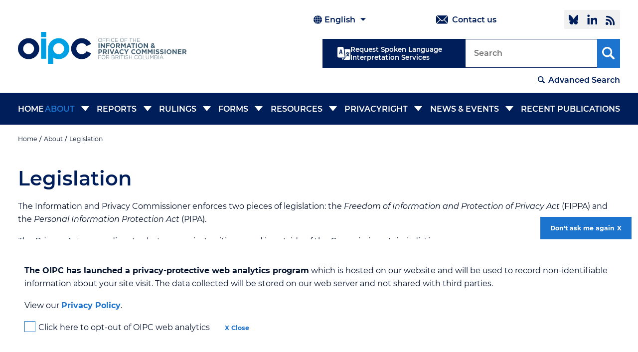

--- FILE ---
content_type: text/html; charset=utf-8
request_url: https://www.oipc.bc.ca/about/legislation/
body_size: 9050
content:


<!doctype html>
<html>
<head id="head" runat="server">
    
        <title>Legislation - Office of the Information and Privacy Commissioner for BC</title>
    <meta http-equiv="Content-Type" content="text/html; charset=utf-8">
    <meta name="viewport" content="width=device-width; initial-scale=1.0;">
    <meta name="google-site-verification" content="OBcBIzQK2nR-n0cvy5VcCtOEdTqODlkmr8aylrNhe0c" />
    
    <link rel="stylesheet" type="text/css" href="/dist/GenericPage.min.css" />
</head>
<body class="">
    <input type="checkbox" id="mobile-menu" class="d-none" />
    <div class="layout">
        <header class="header-container">
            <div class="container">
                <div class="header d-flex justify-content-space-between align-items-center bg-default">
                    <div class="logo order-1">
                        <a class="d-block" href="/" title="Office of the Information &amp; Privacy Commissioner for BC">
                            <img src="/images/oipc-logo-horizontal.svg" alt="Office of the Information &amp; Privacy Commissioner for BC" class="d-hc-none d-block" />
                            <img src="/images/logo_oipc_highcontrast.png" alt="Office of the Information &amp; Privacy Commissioner for BC" class="d-none d-hc-block" />
                        </a>
                    </div>
                    <div class="d-flex justify-content-flex-end d-lp-none order-1 burger-button-wrap">
                        <label tabindex="1" for="mobile-menu" class="mobile-menu-icon d-flex bg-tertiary">
                            <span class="d-block"></span>
                            <span class="d-block"></span>
                            <span class="d-block"></span>
                        </label>
                    </div>
                </div>
                <div class="search-and-meta row bg-tertiary bg-lp-default order-2">
                    <div class="col-12">
                        <div class="metadata d-flex align-items-center justify-content-flex-end justify-content-lp-space-between">
                            <div id="dropdown-language-control">
            <select id="ddlLanguage" class="combo" onchange="window.location = this.value">
                <option value="/about/legislation/" selected>English</option>
                    <option value="/fr/&#224;-propos/l&#233;gislation/" >fran&#231;ais</option>
                    <option value="/de/&#252;ber/gesetzgebung/" >Deutsch</option>
                    <option value="/it/circa/legislazione/" >italiano</option>
                    <option value="/es/acerca-de/legislaci&#243;n/" >espa&#241;ol</option>
                    <option value="/zh-hans/关于/立法/" >中文(简体)</option>
                    <option value="/ru/о-сайте/законодательство/" >русский</option>
                    <option value="/ko/정보/법률/" >한국어</option>
            </select>
        </div>
                            <a href="/about/contact-us/" class="contact-us">Contact us</a>
                            <div class="social-icons d-flex align-items-stretch">
                                <a href="https://bsky.app/profile/oipcbc.bsky.social" target="_blank" class="social bluesky">Follow @oipcbc.bsky.social</a>
                                <a href="https://www.linkedin.com/company/office-of-the-information-and-privacy-commissioner-for-british-columbia/" target="_blank" class="social linkedin">LinkedIn </a>
                                <a href="/rss/" target="_blank" class="social rss">RSS</a>
                            </div>
                        </div>
                        <div class="search-disclosure d-flex justify-content-center justify-content-lp-flex-end align-items-center align-items-lp-stretch">
                            <a href="/forms/individuals/request-spoken-language-interpretation/" class="button d-none d-lp-inline-flex tertiary spoken-language">Request Spoken Language Interpretation Services</a>

                            <form action="/search/" method="get" class="search-form d-flex">
                                <input id="txtSearch" name="SearchTerm" class="search-box" type="text" placeholder="Search" />
                                <input id="btnSearch" class="button search icon" type="submit" value="Search" />
                            </form>
                        </div>
                        <div class="translate-advanced d-flex justify-content-center justify-content-lp-flex-end">
                            <a href="/advanced-search/" class="advanced-search clearfix">Advanced Search</a>
                        </div>
                    </div>
                </div>
            </div>
        </header>
        <nav class="navigation-primary bg-tertiary" aria-label="Main Menu">
            <div class="container">
                <ul class="nav-items">
  <li class="nav-item"><a href="/">Home</a></li>
  <li class="nav-item current"><a href="/about/" aria-current="page">About</a><input type="checkbox" class="d-none" id="&#xD;&#xA;            dropdown_1055"><label class="dropdown-toggle" for="&#xD;&#xA;            dropdown_1055"></label><ul class="dropdown" style="--var-max-height: 1000px;">
      <li class="nav-item"><a href="/about/about-us/">About Us</a></li>
      <li class="nav-item"><a href="/about/commissioner/">Commissioner</a></li>
      <li class="nav-item current"><a href="/about/legislation/" aria-current="page">Legislation</a></li>
      <li class="nav-item"><a href="/about/advisory-board/">Advisory Board</a></li>
      <li class="nav-item"><a href="/about/oipc-policies/">OIPC Policies</a></li>
      <li class="nav-item"><a href="/about/oipc-privacy-management-program/">OIPC Privacy Management Program</a></li>
      <li class="nav-item"><a href="/about/careers/">Careers</a></li>
      <li class="nav-item"><a href="/about/contact-us/">Contact Us</a></li>
      <li class="nav-item"><a href="/about/accessibility/">Accessibility</a></li>
    </ul>
  </li>
  <li class="nav-item"><a href="/reports/">Reports</a><input type="checkbox" class="d-none" id="&#xD;&#xA;            dropdown_1056"><label class="dropdown-toggle" for="&#xD;&#xA;            dropdown_1056"></label><ul class="dropdown" style="--var-max-height: 1000px;">
      <li class="nav-item"><a href="/reports/investigation-and-audit-reports/">Investigation and Audit Reports</a></li>
      <li class="nav-item"><a href="/reports/legislative-submissions/">Legislative Submissions</a></li>
      <li class="nav-item"><a href="/reports/budget-annual-report-service-plan/">Budget, Annual Report &amp; Service Plan </a></li>
      <li class="nav-item"><a href="/reports/proactive-disclosure/">Proactive Disclosure</a></li>
    </ul>
  </li>
  <li class="nav-item"><a href="/rulings/">Rulings</a><input type="checkbox" class="d-none" id="&#xD;&#xA;            dropdown_1057"><label class="dropdown-toggle" for="&#xD;&#xA;            dropdown_1057"></label><ul class="dropdown" style="--var-max-height: 1000px;">
      <li class="nav-item"><a href="/rulings/orders/">Orders</a></li>
      <li class="nav-item"><a href="/rulings/decisions/">Decisions</a></li>
      <li class="nav-item"><a href="/rulings/judicial-reviews/">Judicial Reviews</a></li>
      <li class="nav-item"><a href="/rulings/adjudications/">Adjudications</a></li>
      <li class="nav-item"><a href="/rulings/sectional-index/">Sectional Index</a></li>
    </ul>
  </li>
  <li class="nav-item"><a href="/forms/">Forms</a><input type="checkbox" class="d-none" id="&#xD;&#xA;            dropdown_1097"><label class="dropdown-toggle" for="&#xD;&#xA;            dropdown_1097"></label><ul class="dropdown" style="--var-max-height: 1000px;">
      <li class="nav-item"><a href="/forms/individuals/">Individuals</a><input type="checkbox" class="d-none" id="&#xD;&#xA;            dropdown_1852"><label class="dropdown-toggle" for="&#xD;&#xA;            dropdown_1852"></label><ul class="dropdown" style="--var-max-height: 1000px;">
          <li class="nav-item"><a href="/forms/individuals/request-spoken-language-interpretation/">Request Spoken Language Interpretation</a></li>
        </ul>
      </li>
      <li class="nav-item"><a href="/forms/organizations/">Organizations</a></li>
      <li class="nav-item"><a href="/forms/public-bodies/">Public Bodies</a><input type="checkbox" class="d-none" id="&#xD;&#xA;            dropdown_1854"><label class="dropdown-toggle" for="&#xD;&#xA;            dropdown_1854"></label><ul class="dropdown" style="--var-max-height: 1000px;">
          <li class="nav-item"><a href="/forms/public-bodies/online-privacy-breach-report-form/">Online Privacy Breach Report Form</a></li>
        </ul>
      </li>
      <li class="nav-item"><a href="/forms/speaking-engagement-request/">Speaking Engagement Request</a></li>
      <li class="nav-item"><a href="/forms/accessibility-reconciliation-and-inclusion-feedback-form/">Accessibility, Reconciliation and Inclusion Feedback Form</a></li>
      <li class="nav-item"><a href="/forms/requests-for-disclosures-for-health-research/">Requests for disclosures for health research</a></li>
    </ul>
  </li>
  <li class="nav-item"><a href="/resources/">Resources</a><input type="checkbox" class="d-none" id="&#xD;&#xA;            dropdown_1058"><label class="dropdown-toggle" for="&#xD;&#xA;            dropdown_1058"></label><ul class="dropdown" style="--var-max-height: 1000px;">
      <li class="nav-item"><a href="/resources/guidance-documents/">Guidance Documents</a></li>
      <li class="nav-item"><a href="/resources/infographics/">Infographics</a></li>
      <li class="nav-item"><a href="/resources/lesson-plans/">Lesson Plans</a></li>
      <li class="nav-item"><a href="/resources/breach-notification-representatives-of-organizations-and-public-bodies/">Breach Notification: Representatives of Organizations and Public Bodies</a></li>
      <li class="nav-item"><a href="/resources/videos/">Videos</a></li>
    </ul>
  </li>
  <li class="nav-item"><a href="/privacyright/">PrivacyRight</a><input type="checkbox" class="d-none" id="&#xD;&#xA;            dropdown_6608"><label class="dropdown-toggle" for="&#xD;&#xA;            dropdown_6608"></label><ul class="dropdown" style="--var-max-height: 1000px;">
      <li class="nav-item"><a href="/privacyright/webinars/">Webinars</a><input type="checkbox" class="d-none" id="&#xD;&#xA;            dropdown_6615"><label class="dropdown-toggle" for="&#xD;&#xA;            dropdown_6615"></label><ul class="dropdown" style="--var-max-height: 1000px;">
          <li class="nav-item"><a href="/privacyright/webinars/webinar-1/">Webinar 1</a></li>
          <li class="nav-item"><a href="/privacyright/webinars/webinar-2/">Webinar 2</a></li>
          <li class="nav-item"><a href="/privacyright/webinars/webinar-2b/">Webinar 2b</a></li>
          <li class="nav-item"><a href="/privacyright/webinars/webinar-3/">Webinar 3</a></li>
          <li class="nav-item"><a href="/privacyright/webinars/webinar-4/">Webinar 4</a></li>
          <li class="nav-item"><a href="/privacyright/webinars/webinar-5/">Webinar 5</a></li>
          <li class="nav-item"><a href="/privacyright/webinars/webinar-6/">Webinar 6</a></li>
          <li class="nav-item"><a href="/privacyright/webinars/webinar-7/">Webinar 7</a></li>
          <li class="nav-item"><a href="/privacyright/webinars/webinar-8/">Webinar 8</a></li>
          <li class="nav-item"><a href="/privacyright/webinars/webinar-9/">Webinar 9</a></li>
        </ul>
      </li>
      <li class="nav-item"><a href="/privacyright/videos/">Videos</a></li>
      <li class="nav-item"><a href="/privacyright/podcasts/">Podcasts</a></li>
    </ul>
  </li>
  <li class="nav-item"><a href="/news-events/">News &amp; Events</a><input type="checkbox" class="d-none" id="&#xD;&#xA;            dropdown_1059"><label class="dropdown-toggle" for="&#xD;&#xA;            dropdown_1059"></label><ul class="dropdown" style="--var-max-height: 1000px;">
      <li class="nav-item"><a href="/news-events/newsroom/">Newsroom</a></li>
      <li class="nav-item"><a href="/news-events/collaboration/">Collaboration</a></li>
      <li class="nav-item"><a href="/news-events/media-room/">Media Room</a></li>
      <li class="nav-item"><a href="/news-events/speaking-engagement-request/">Speaking Engagement Request</a></li>
    </ul>
  </li>
  <li class="nav-item"><a href="/blog/">Recent Publications</a></li>
</ul>
            </div>
        </nav>

        <div class="body-container">
            <div class="container">
                

<nav aria-label="Breadcrumb" class="breadcrumbs" itemscope="" itemtype="http://schema.org/BreadcrumbList"><ul>
    <li itemprop="itemListElement" itemscope="" itemtype="http://schema.org/ListItem"><a href="/" itemprop="item"><span itemprop="name">Home</span><meta itemprop="position" content="1"></a></li>
    <li itemprop="itemListElement" itemscope="" itemtype="http://schema.org/ListItem"><a href="/about/" itemprop="item"><span itemprop="name">About</span><meta itemprop="position" content="2"></a></li>
    <li itemprop="itemListElement" itemscope="" itemtype="http://schema.org/ListItem"><a href="/about/legislation/" itemprop="item" aria-current="page"><span itemprop="name">Legislation</span></a><meta itemprop="position" content="3">
    </li>
  </ul></nav>
<div class="main-content-wrap">
    <main id="main-content" class="main-content">
        <h1 class="page-title">
            Legislation
        </h1>
        <div id="content">
            <p>The Information and Privacy Commissioner enforces two pieces of legislation: the <em>Freedom of Information and Protection of Privacy Act</em> (FIPPA) and the <em>Personal Information Protection Act</em> (PIPA).</p>
<p>The <em>Privacy Act</em> covers disputes between private citizens and is outside of the Commissioner's jurisdiction.</p>
<h2><em>Freedom of Information and Protection of Privacy Act</em> (Public Sector)</h2>
<p>The <strong><em><a rel="noopener" href="http://www.bclaws.ca/EPLibraries/bclaws_new/document/ID/freeside/96165_00" target="_blank">Freedom of Information and Protection of Privacy Act</a></em></strong> sets out the access and privacy rights of individuals as they relate to the public sector.</p>
<p>FIPPA establishes an individual's right to access records, including access to a person's own <strong><a rel="noopener" href="http://www.bclaws.ca/EPLibraries/bclaws_new/document/ID/freeside/96165_07" target="_blank">"personal information"</a></strong> as well as records in the custody or control of a <strong><a rel="noopener" href="http://www.bclaws.ca/EPLibraries/bclaws_new/document/ID/freeside/96165_07" target="_blank">"public body"</a></strong> -- see <strong><a rel="noopener" href="http://www.bclaws.ca/EPLibraries/bclaws_new/document/LOC/freeside/--%20F%20--/Freedom%20of%20Information%20and%20Protection%20of%20Privacy%20Act%20RSBC%201996%20c.%20165/00_Act/96165_08.xml#Schedule2" target="_blank">Schedule 2</a></strong> and <strong><a rel="noopener" href="http://www.bclaws.ca/EPLibraries/bclaws_new/document/ID/freeside/96165_09" target="_blank">Schedule 3</a></strong> for a list of public bodies that are covered by FIPPA.</p>
<p>There are certain exceptions to accessing records - for example, a public body cannot disclose information that would be harmful to law enforcement, personal privacy or public safety. Policy advice and legal advice are also excluded. These exceptions are explained in <strong><a rel="noopener" href="http://www.bclaws.ca/EPLibraries/bclaws_new/document/ID/freeside/96165_00" target="_blank">sections 12 to 22</a></strong>.</p>
<p>In addition to establishing an individual's right to access records, FIPPA also sets out the terms under which a public body can collect, use and disclose the <a rel="noopener" href="http://www.bclaws.ca/EPLibraries/bclaws_new/document/ID/freeside/96165_07" target="_blank">"<strong>personal information</strong>"</a> of individuals. Public bodies are accountable for their information practices; FIPPA requires that they take reasonable steps to protect the privacy of personal information they hold. Public bodies are required to have privacy management programs in place and to report privacy breaches that could reasonably be expected to result in harm to the affected individuals and to the OIPC.</p>
<ul>
<li><strong><a rel="noopener" href="http://www.bclaws.ca/EPLibraries/bclaws_new/document/ID/freeside/96165_00" target="_blank"><em>Freedom of Information and Protection of Privacy Act</em></a></strong></li>
<li><strong><a rel="noopener" href="http://www.bclaws.ca/EPLibraries/bclaws_new/document/ID/freeside/155_2012" target="_blank">Freedom of Information and Protection of Privacy Regulation</a><br /></strong></li>
<li><strong><a rel="noopener" href="http://www.bclaws.ca/EPLibraries/bclaws_new/document/ID/freeside/10_229_2005" target="_blank">Committees of the Executive Council Regulation</a></strong></li>
<li><strong><a href="/rulings/sectional-index/">Sectional Index</a></strong> (access to OIPC Orders by section of FIPPA)</li>
<li><a data-udi="umb://media/a66fd0e14c17463ba8b409c18f4e40fc" href="/media/17789/2025-05-12-fippa-delegation.pdf" title="2025 05 12 FIPPA Delegation"><strong>Delegation of Powers, Duties and Functions </strong></a></li>
</ul>
<h2><em>Personal Information Protection Act</em> (Private Sector)</h2>
<p>British Columbia's <strong><em><a rel="noopener" href="http://www.bclaws.ca/EPLibraries/bclaws_new/document/ID/freeside/00_03063_01" target="_blank">Personal Information Protection Act</a></em></strong><em> </em><span>came into effect in January 2004. The legislation applies to any private sector organization (such as a business or corporation, union, political party, and not-for-profit) that collects, uses, and discloses the personal information of individuals in BC.</span></p>
<p><span>PIPA also applies to any organization located within BC that collects, uses, or discloses personal information of any individual inside or outside of BC. </span></p>
<p>Under PIPA, individuals have the right to access their own personal information. The law also states the rules by which organizations can collect, use and disclose personal information from customers, clients and/or employees. PIPA requires organizations to protect and secure personal information against unauthorized use or disclosure.</p>
<ul>
<li><strong><a rel="noopener" href="http://www.bclaws.ca/EPLibraries/bclaws_new/document/ID/freeside/00_03063_01" target="_blank"><em>Personal Information Protection Act</em></a></strong></li>
<li><a rel="noopener" href="http://www.bclaws.ca/EPLibraries/bclaws_new/document/ID/freeside/10_473_2003" target="_blank"><strong><em>Personal Information Protection Act</em> Regulations</strong></a></li>
<li><strong><a href="/rulings/sectional-index/">Sectional Index</a></strong> (access to OIPC Orders by section of PIPA)</li>
<li><strong><a rel="noopener" data-udi="umb://media/5842734da108445081d91eb9d36d61fb" href="/media/17790/2025-05-12-pipa-delegation.pdf" target="_blank" title="2025 05 12 PIPA Delegation">Delegation of Powers, Duties and Functions</a></strong></li>
</ul>
<h2><em>E-Health (Personal Health Information Access and Protection of Privacy) Act</em></h2>
<ul>
<li><strong><a rel="noopener" href="http://www.bclaws.ca/EPLibraries/bclaws_new/document/ID/freeside/00_08038_01" target="_blank"><em>E-Health (Personal Health Information Access and Protection of Privacy) Act</em></a></strong></li>
<li><strong><a rel="noopener" href="http://www.bclaws.ca/EPLibraries/bclaws_new/document/ID/freeside/129_2011" target="_blank"><em>E-Health Act</em> Regulation</a></strong></li>
<li><strong><a rel="noopener" href="http://www.bclaws.ca/EPLibraries/bclaws_new/document/ID/freeside/172_2009" target="_blank">Disclosure Directive Regulation</a></strong></li>
<li><strong><a rel="noopener" data-udi="umb://media/96ac72490d30414a84acd7f94c743d22" href="/media/17788/2025-05-12-e-health-delegation.pdf" target="_blank" title="2025 05 12 E Health Delegation">Delegation of Powers, Duties and Functions </a></strong></li>
</ul>
<h2>Legislative Reviews</h2>
<p>Every six years, FIPPA and PIPA are reviewed by a <strong><a rel="noopener" href="http://www.leg.bc.ca/cmt/index.htm" target="_blank">Special Committee of the Legislature</a></strong>. The Committee asks the public and interest groups for written and oral submissions that describe how the law is working and whether changes are needed. At the end of the process, the Committee issues a public report that sets out recommendations going forward. For more information, visit the <strong><a rel="noopener" href="http://www.leg.bc.ca/" target="_blank">Legislative Assembly</a></strong> website.</p>            
        </div>
    </main>
    <aside id="content-sidebar" class="content-sidebar">
        <nav id="sidebar-menu" class="sidebar-menu" aria-label="Sidebar Menu"><ul>
    <li><a href="/about/about-us/" aria-current="">About Us</a></li>
    <li><a href="/about/commissioner/" aria-current="">Commissioner</a></li>
    <li class="current-item"><a href="/about/legislation/" aria-current="page">Legislation</a></li>
    <li><a href="/about/advisory-board/" aria-current="">Advisory Board</a></li>
    <li><a href="/about/oipc-policies/" aria-current="">OIPC Policies</a></li>
    <li><a href="/about/oipc-privacy-management-program/" aria-current="">OIPC Privacy Management Program</a></li>
    <li><a href="/about/careers/" aria-current="">Careers</a></li>
    <li><a href="/about/contact-us/" aria-current="">Contact Us</a></li>
    <li><a href="/about/accessibility/" aria-current="">Accessibility</a></li>
  </ul></nav>
        <nav class="sidebar-buttons">
    <a href="/resources/breach-notification-representatives-of-organizations-and-public-bodies/" class="button icon-breach">Report a Privacy Breach</a>
    <a href="/for-the-public/how-do-i-make-a-complaint/" class="button icon-complaint">How to Make a Complaint</a>
    <a href="/for-the-public/how-do-i-request-a-review/" class="button icon-review">How to Request a Review</a>
    <a href="/for-the-public/how-do-i-request-records/" class="button icon-request">How to Make an Access Request</a>
    <a href="/forms/individuals/request-spoken-language-interpretation/" class="button icon-language">Request Spoken Language Interpretation Services</a>
    <a href="/proactive-disclosure/" class="button icon-proactive-disclosure">Proactive Disclosure</a>
</nav>
    </aside>
</div>
            </div>
        </div>

        <div class="footer-container bg-light text-align-center text-align-lp-left">
            <div class="container">
                <div class="row justify-content-lp-space-between">
                    <div class="col-12 d-flex justify-content-center footer-logo">
                        <img src="/images/oipc-logo-vertical.svg" alt="" class="d-block d-md-none" />
                        <img src="/images/oipc-logo-horizontal.svg" alt="" class="d-none d-md-block" />
                    </div>
                            <div class="col-12 col-lg-3">
                                <p><strong>Hours:</strong> Mon-Fri 8:30am-4:30pm<br /><strong>Telephone:</strong> (250) 387-5629<br /><strong>E-mail:</strong> <a href="mailto:info@oipc.bc.ca">info@oipc.bc.ca</a></p>
<p class="small"><a href="/privacy-policy/">Our privacy policy</a> sets out what information we collect and why we collect it.</p>
                            </div>
                            <div class="col-12 col-lg-8 footer-menu-container">
                                <ul class="footer-menu">
<li><a href="/" title="Home">Home</a></li>
<li><a href="/for-the-public/" title="For the Public">For the Public</a></li>
<li style="list-style: none;">
<ul class="footer-menu">
<li><a href="/for-the-public/what-are-my-rights/" title="What are my rights?">What are my rights?</a></li>
<li><a href="/for-the-public/how-do-i-request-records/" title="How do I request records?">How do I request records?</a></li>
<li><a href="/for-the-public/how-do-i-make-a-complaint/" title="How do I make a complaint?">How do I make a complaint?</a></li>
<li><a href="/for-the-public/how-do-i-request-a-review/" title="How do I request a review?">How do I request a review?</a></li>
<li><a href="/for-the-public/how-can-the-commissioner-help-me/" title="How can the Commissioner help me?">How can the Commissioner help me?</a></li>
</ul>
</li>
<li><a href="/for-public-bodies/" title="For Public Bodies">For Public Bodies</a></li>
<li><a href="/for-private-organizations/" title="For Private Organizations">For Organizations</a></li>
<li><a href="/news-events/media-room/" title="Media Room">Media Room</a></li>
<li><a href="/about/about-us/" title="About Us">About</a></li>
<li><a href="/reports/" title="Reports">Reports</a></li>
<li><a href="/rulings/" title="Rulings">Rulings</a></li>
<li><a href="/forms/" title="Forms">Forms</a></li>
<li><a href="/news-events/" title="News &amp; Events">News &amp; Events</a></li>
<li><a href="/resources/" title="Tools &amp; Guidance">Tools &amp; Guidance</a></li>
<li><a href="/about/contact-us/" title="Contact Us">Contact Us</a></li>
<li><a href="/privacy-policy/" title="Privacy Policy">Privacy Policy</a></li>
<li><a href="/social-media-policy/" title="Social Media Policy">Social Media Policy</a></li>
<li><a href="/sitemap/" title="Sitemap">Sitemap</a></li>
</ul>
                            </div>
                </div>
            </div>
        </div>
    </div>
    <div class="socket bg-tertiary">
        <div class="container">
            <div class="row align-items-center">
					<div class="col-12 col-md-6 col-lp-8 disclaimer text-align-center text-align-md-left">
						<p>Disclaimer: If you are viewing this page in a language other than English, it was machine-translated. The OIPC cannot confirm the accuracy of translated content. If you have questions about any translation please contact <a rel="noopener" href="mailto:info@oipc.bc.ca" target="_blank">info@oipc.bc.ca</a></p>
					</div>
				<div class="col-12 col-md-6 col-lp-4 accessibility d-lp-flex justify-content-lp-space-between">
					<div class="contrast text-align-center text-align-lp-left">
						<button type="button" class="contrast-high d-inline-flex d-hc-none" title="High Contrast">High Contrast</button>
						<button type="button" class="contrast-low d-none d-hc-inline-flex" title="Low Contrast">Low Contrast</button>
					</div>
					<div class="font-size d-flex align-items-center justify-content-center justify-content-md-flex-end">
						<span class="font-size-text">Text Size</span>
						<button type="button" class="smaller" title="Decrease Text Size">-</button>
						<button type="button" class="larger" title="Increase Text Size">+</button>
						<span class="size-notification">Current Size: <span class="size"></span></span>
					</div>
				</div>
            </div>
        </div>
    </div>
    <!-- Piwik -->
    <script type="text/javascript">
        var _paq = _paq || [];
        _paq.push(['trackPageView']);
        _paq.push(['enableLinkTracking']);
        (function () {
            var u = "//oipcstats.caorda.com/";
            _paq.push(['setTrackerUrl', u + 'piwik.php']);
            _paq.push(['setSiteId', 1]);
            var d = document, g = d.createElement('script'), s = d.getElementsByTagName('script')[0];
            g.type = 'text/javascript'; g.async = true; g.defer = true; g.src = u + 'piwik.js'; s.parentNode.insertBefore(g, s);
        })();
    </script>
    <noscript><p><img src="//oipcstats.caorda.com/piwik.php?idsite=1" style="border:0;" alt="" /></p></noscript>
    <!-- End Piwik Code -->
    <script type="text/javascript" src="/dist/jquery.1.11.2.min.js"></script>
    <script type="text/javascript" src="/dist/jquery.cookie.js"></script>
    <script type="text/javascript" src="/dist/GenericPage.js"></script>
    <script type="text/javascript" src="/dist/blog.min.js"></script>
    
    <script>
    function togglePopupWindow(dontask) {
        jQuery(".clsPopupContainer").toggleClass("clsExpanded");
        if (dontask) {
            jQuery.cookie("piwik_dontask", "true", { expires: 365, path: "/" });
        }
    }

    function optIn() {
        jQuery.cookie("piwik_ignore", null, { path: "/", domain: "stats.oipc.bc.ca" });
        jQuery.cookie("piwik_ignore", null, { path: "/" });
    }

    function optOut() {
        jQuery.cookie("piwik_ignore", "ignore=czoxOiIqIjs=:_=27...a5b84b4533d1835df944cac", { expires: 365, path: "/", domain: "stats.oipc.bc.ca" });
        jQuery.cookie("piwik_ignore", "ignore=czoxOiIqIjs=:_=27...a5b84b4533d1835df944cac", { expires: 365, path: "/" });
    }

    function createPopupWindow() {
        jQuery("body").append("<div class=\"clsPopupContainer popup\"><div class=\"clsPopup container\"><div class=\"clsPopupContent clsClearfix\"><p><strong>The OIPC has launched a privacy-protective web analytics program</strong> which is hosted on our website and will be used to record non-identifiable information about your site visit. The data collected will be stored on our web server and not shared with third parties.</p><p>View our <a href=\"/privacy-policy/\">Privacy Policy</a>.</p><div class=\"optoutbox\"><p><input type=\"checkbox\" name=\"optout\" id=\"optout\" " + (jQuery.cookie("piwik_ignore") === undefined || jQuery.cookie("piwik_ignore") === null ? "" : "checked=\"checked\" class=\"checked\"") + " /><label for=\"optout\">Click here to opt-out of OIPC web analytics</label> <a class=\"inline-close\" href=\"javascript:togglePopupWindow(true);\">X Close</a></div><a class=\"clsClose\" href=\"javascript:togglePopupWindow(true);\">Don't ask me again</a></p></div></div></div>");
        jQuery(".clsPopup").on("click", function (e) {
            e.stopPropagation();
        });
        jQuery("#optout").on("change", function () {
            if (!jQuery(this).prop("checked")) {
                optIn();
            } else {
                optOut();
            }
            jQuery("#optout, #optout2").toggleClass("checked");
        });
    }

    jQuery(document).ready(function ($) {
        if (jQuery.cookie("piwik_dontask") === undefined || jQuery.cookie("piwik_dontask") === null) {
            createPopupWindow();
            togglePopupWindow(false);
        }
        jQuery("#optout2").on("change", function () {
            if (!jQuery(this).prop("checked")) {
                optIn();
            } else {
                optOut();
            }
            jQuery("#optout, #optout2").toggleClass("checked");
        });

        var checked = !(jQuery.cookie("piwik_ignore") === undefined || jQuery.cookie("piwik_ignore") === null);
        jQuery("#optout, #optout2").prop("checked", checked);
        if (checked) {
            jQuery("#optout").addClass("checked");
        }
    });
</script>
</body>
</html>

--- FILE ---
content_type: text/css
request_url: https://www.oipc.bc.ca/dist/GenericPage.min.css
body_size: 92548
content:
.home-main-content .grid-boxes #featured-content .document-box .view,.text-arrow{display:inline-block;font-weight:600;padding-right:17px;position:relative}.home-main-content .grid-boxes #featured-content .document-box .view::after,.home-main-content .grid-boxes #featured-content .document-box .view::before,.text-arrow::after,.text-arrow::before{background:url(../images/icon-arrow.svg) no-repeat center;content:"";display:block;width:6px;height:11px;position:absolute;top:50%;right:0;transform:translateY(-50%);transition:opacity ease-in-out .25s}.home-main-content .grid-boxes #featured-content .document-box .view::after,.text-arrow::after{background-image:url(../images/icon-arrow-dblue.svg);opacity:0}.home-main-content .grid-boxes #featured-content .document-box .light.view::after,.home-main-content .grid-boxes #featured-content .document-box .light.view::before,.light.text-arrow::after,.light.text-arrow::before{background-image:url(../images/icon-arrow-white.svg)}.home-main-content .grid-boxes #featured-content .document-box .view:hover::before,.text-arrow:hover::before{opacity:0}.home-main-content .grid-boxes #featured-content .document-box .view:hover::after,.text-arrow:hover::after{opacity:1}.h1,h1{font-size:3.5rem;line-height:1.3333333333;font-weight:600}.h1 a,h1 a{font-weight:inherit}@media only screen and (min-width:768px){.h1,h1{font-size:4.5rem}}.h2,h2{font-size:3rem;line-height:1.35;font-weight:600}@media only screen and (min-width:768px){.h2,h2{font-size:4rem}}.h3,.main-content-wrap .main-content h2,h3{font-size:2.2rem;line-height:1.3125;font-weight:500}.h3 a,.main-content-wrap .main-content h2 a,h3 a{font-weight:inherit}@media only screen and (min-width:768px){.h3,.main-content-wrap .main-content h2,h3{font-size:3.2rem}}.h4,h4{font-size:2rem;line-height:1.25;font-weight:600}.h4 a,h4 a{font-weight:inherit}@media only screen and (min-width:768px){.h4,h4{font-size:2.4rem}}.h5,h5{font-size:1.4rem;line-height:2.1428571429;color:#1d74ce}.h5 a,h5 a{font-weight:inherit}@media only screen and (min-width:768px){.h5,h5{font-size:1.8rem}}@font-face{font-family:Montserrat;font-weight:400;font-style:normal;src:url(../fonts/Montserrat.woff2) format("woff2")}@font-face{font-family:Montserrat;font-weight:600;font-style:normal;src:url(../fonts/Montserrat-SemiBold.woff2) format("woff2")}@font-face{font-family:Montserrat;font-weight:500;font-style:normal;src:url(../fonts/Montserrat-Medium.ttf) format("truetype")}@font-face{font-family:Montserrat;font-weight:700;font-style:normal;src:url(../fonts/Montserrat-Bold.woff2) format("woff2")}@font-face{font-family:Montserrat;font-weight:400;font-style:italic;src:url(../fonts/Montserrat-Italic.woff2) format("woff2")}@font-face{font-family:Montserrat;font-weight:600;font-style:italic;src:url(../fonts/Montserrat-SemiBold-Italic.woff2) format("woff2")}@font-face{font-family:Montserrat;font-weight:500;font-style:italic;src:url(../fonts/Montserrat-MediumItalic.ttf) format("truetype")}@font-face{font-family:Montserrat;font-weight:700;font-style:italic;src:url(../fonts/Montserrat-Bold-Italic.woff2) format("woff2")}html{--base-font-size:10;font-size:calc(100vw * var(--base-font-size)/ 393)}@media only screen and (min-width:767px){html{font-size:calc(var(--base-font-size) * 1px)}}@media only screen and (min-width:1200px){html{font-size:calc(100vw * var(--base-font-size)/ 1440)}}@media only screen and (min-width:1700px){html{font-size:calc(100vw * var(--base-font-size)/ 1920)}}html{font-family:Montserrat,Arial,sans-serif}body{font-size:1.8rem;color:#07142d}a{font-weight:400;text-decoration:none;color:#1d74ce}a:focus,a:hover{text-decoration:underline}a,a::after,a::before{transition:color ease-in-out .25s,background-color ease-in-out .25s,border-color ease-in-out .25s,opacity ease-in-out .25s}a strong{font-weight:inherit}.button,button{background-color:#1d74ce;color:#fff;font-weight:600;line-height:1.2222222222;padding:1.5rem 3.3rem;display:inline-flex;align-items:center;justify-content:center;border:none}.button:focus,.button:hover,button:focus,button:hover{background-color:#001e59;color:#fff;text-decoration:none}.button.secondary,.button.tertiary,button.secondary,button.tertiary{background-color:#001e59}.button.secondary:focus,.button.secondary:hover,.button.tertiary:focus,.button.tertiary:hover,button.secondary:focus,button.secondary:hover,button.tertiary:focus,button.tertiary:hover{background-color:#1d74ce}.button,.button::after,.button::before,button,button::after,button::before{transition:color ease-in-out .25s,background-color ease-in-out .25s,border-color ease-in-out .25s,opacity ease-in-out .25s}.bg-primary .button,.bg-primary button,.bg-secondary .button,.bg-secondary button,.bg-tertiary .button,.bg-tertiary button{color:#001e59;background-color:#fff}.bg-primary .button:focus,.bg-primary .button:hover,.bg-primary button:focus,.bg-primary button:hover,.bg-secondary .button:focus,.bg-secondary .button:hover,.bg-secondary button:focus,.bg-secondary button:hover,.bg-tertiary .button:focus,.bg-tertiary .button:hover,.bg-tertiary button:focus,.bg-tertiary button:hover{color:#fff;background-color:#1d74ce}.bg-primary .button.secondary:hover,.bg-primary button.secondary:hover,.bg-secondary .button.secondary:hover,.bg-secondary button.secondary:hover,.bg-tertiary .button.secondary:hover,.bg-tertiary button.secondary:hover{background-color:#0552a2}.bg-primary .button.tertiary:hover,.bg-primary button.tertiary:hover,.bg-secondary .button.tertiary:hover,.bg-secondary button.tertiary:hover,.bg-tertiary .button.tertiary:hover,.bg-tertiary button.tertiary:hover{background-color:#001e59}.bg-default .button,.bg-default button,.bg-light .button,.bg-light button{background-color:#1d74ce;color:#fff}.bg-default .button:focus,.bg-default .button:hover,.bg-default button:focus,.bg-default button:hover,.bg-light .button:focus,.bg-light .button:hover,.bg-light button:focus,.bg-light button:hover{background-color:#001e59}.bg-default .button.secondary,.bg-default .button.tertiary,.bg-default button.secondary,.bg-default button.tertiary,.bg-light .button.secondary,.bg-light .button.tertiary,.bg-light button.secondary,.bg-light button.tertiary{background-color:#001e59}.bg-default .button.secondary:focus,.bg-default .button.secondary:hover,.bg-default .button.tertiary:focus,.bg-default .button.tertiary:hover,.bg-default button.secondary:focus,.bg-default button.secondary:hover,.bg-default button.tertiary:focus,.bg-default button.tertiary:hover,.bg-light .button.secondary:focus,.bg-light .button.secondary:hover,.bg-light .button.tertiary:focus,.bg-light .button.tertiary:hover,.bg-light button.secondary:focus,.bg-light button.secondary:hover,.bg-light button.tertiary:focus,.bg-light button.tertiary:hover{background-color:#1d74ce}.button.light,button.light{background-color:#fff;color:#001e59}.button.light.arrow::after,button.light.arrow::after{background-image:url(../images/icon-arrow-dblue.svg)}.button.light.arrow:hover,button.light.arrow:hover{background-color:#1d74ce;color:#fff}.button.light.arrow:hover::after,button.light.arrow:hover::after{background-image:url(../images/icon-arrow-white.svg)}.button.arrow,button.arrow{align-items:center}.button.arrow::after,button.arrow::after{background:url(../images/icon-arrow-white.svg) no-repeat center;background-size:contain;content:"";display:block;margin-left:8px;width:6px;height:11px}.text-arrow.reverse{padding-right:0;padding-left:17px}.text-arrow.reverse::after,.text-arrow.reverse::before{right:auto;left:0;transform:translateY(-50%) scaleX(-1)}button,input,textarea{font-weight:600;font-size:1.8rem;font-family:Montserrat,Arial,sans-serif}.h1,.h2,.h3,.h4,.h5,h1,h2,h3,h4,h5{margin:0;padding:0;font-style:normal}p{line-height:1.667;margin:2rem 0}.main-content ol,.main-content ul{line-height:1.667}.main-content ol li,.main-content ul li{margin-bottom:1.5rem;padding-left:.5rem}.bg-primary{background-color:#1d74ce}.bg-secondary{background-color:#0552a2}.bg-tertiary{background-color:#001e59}.bg-error{background-color:#c80c0c}.bg-font{background-color:#07142d}.bg-light{background-color:#f1f1f1}.bg-border{background-color:#707070}.bg-default{background-color:#fff}.bg-contrast{background-color:#ff0}.bg-primary,.bg-primary .h5,.bg-primary a,.bg-primary h5,.bg-secondary,.bg-secondary .h5,.bg-secondary a,.bg-secondary h5,.bg-tertiary,.bg-tertiary .h5,.bg-tertiary a,.bg-tertiary h5{color:#fff}.bg-primary a:hover,.bg-secondary a:hover,.bg-tertiary a:hover{color:#1d74ce}body.high-contrast{color:#fff}body.high-contrast a{text-decoration:none;color:#ff0}body.high-contrast a:focus,body.high-contrast a:hover{color:#00f}body.high-contrast a,body.high-contrast a::after,body.high-contrast a::before{transition:color ease-in-out .25s,background-color ease-in-out .25s,border-color ease-in-out .25s,opacity ease-in-out .25s}body.high-contrast .button,body.high-contrast .button.secondary,body.high-contrast .button.tertiary,body.high-contrast button,body.high-contrast button.secondary,body.high-contrast button.tertiary{background-color:#ff0;color:#000}body.high-contrast .button.secondary:not(:hover):not(:focus)::after,body.high-contrast .button.tertiary:not(:hover):not(:focus)::after,body.high-contrast .button:not(:hover):not(:focus)::after,body.high-contrast button.secondary:not(:hover):not(:focus)::after,body.high-contrast button.tertiary:not(:hover):not(:focus)::after,body.high-contrast button:not(:hover):not(:focus)::after{filter:brightness(0) invert(0)}body.high-contrast .button.secondary:focus,body.high-contrast .button.secondary:hover,body.high-contrast .button.tertiary:focus,body.high-contrast .button.tertiary:hover,body.high-contrast .button:focus,body.high-contrast .button:hover,body.high-contrast button.secondary:focus,body.high-contrast button.secondary:hover,body.high-contrast button.tertiary:focus,body.high-contrast button.tertiary:hover,body.high-contrast button:focus,body.high-contrast button:hover{background-color:#00f;color:#fff}body.high-contrast .button.light,body.high-contrast button.light{background-color:#ff0;color:#000}body.high-contrast .button.light.arrow::after,body.high-contrast button.light.arrow::after{filter:brightness(0) invert(0)}body.high-contrast .button.light.arrow:hover,body.high-contrast button.light.arrow:hover{background-color:#00f;color:#fff}body.high-contrast .button.light.arrow:hover::after,body.high-contrast button.light.arrow:hover::after{filter:none}body.high-contrast .button.arrow::after,body.high-contrast button.arrow::after{background:url(../images/icon-arrow-white.svg) no-repeat center}body.high-contrast .text-arrow::after,body.high-contrast .text-arrow::before{filter:brightness(0) invert(1)}body.high-contrast .text-arrow.light::after,body.high-contrast .text-arrow.light::before{filter:brightness(0) invert(0)}input[type=date],input[type=datetime-local],input[type=email],input[type=number],input[type=phone],input[type=search],input[type=tel],input[type=text],select,textarea{border:.1rem solid #001e59;border-radius:0;padding:12px;outline:0}input[type=checkbox]+label,input[type=radio]+label{cursor:pointer}.color-primary{color:#1d74ce}.color-secondary{color:#0552a2}.color-tertiary{color:#001e59}.color-error{color:#c80c0c}.color-font{color:#07142d}.color-light{color:#f1f1f1}.color-border{color:#707070}.color-default{color:#fff}.color-contrast{color:#ff0}@media only screen and (min-width:768px){.bg-md-primary{background-color:#1d74ce}.bg-md-secondary{background-color:#0552a2}.bg-md-tertiary{background-color:#001e59}.bg-md-error{background-color:#c80c0c}.bg-md-font{background-color:#07142d}.bg-md-light{background-color:#f1f1f1}.bg-md-border{background-color:#707070}.bg-md-default{background-color:#fff}.bg-md-contrast{background-color:#ff0}.bg-md-primary,.bg-md-primary .h5,.bg-md-primary a,.bg-md-primary h5,.bg-md-secondary,.bg-md-secondary .h5,.bg-md-secondary a,.bg-md-secondary h5,.bg-md-tertiary,.bg-md-tertiary .h5,.bg-md-tertiary a,.bg-md-tertiary h5{color:#fff}.bg-md-primary a:hover,.bg-md-secondary a:hover,.bg-md-tertiary a:hover{color:#1d74ce}.bg-md-primary .button,.bg-md-primary button,.bg-md-secondary .button,.bg-md-secondary button,.bg-md-tertiary .button,.bg-md-tertiary button{color:#001e59;background-color:#fff}.bg-md-primary .button:focus,.bg-md-primary .button:hover,.bg-md-primary button:focus,.bg-md-primary button:hover,.bg-md-secondary .button:focus,.bg-md-secondary .button:hover,.bg-md-secondary button:focus,.bg-md-secondary button:hover,.bg-md-tertiary .button:focus,.bg-md-tertiary .button:hover,.bg-md-tertiary button:focus,.bg-md-tertiary button:hover{color:#fff;background-color:#1d74ce}.bg-md-primary .button.secondary:hover,.bg-md-primary button.secondary:hover,.bg-md-secondary .button.secondary:hover,.bg-md-secondary button.secondary:hover,.bg-md-tertiary .button.secondary:hover,.bg-md-tertiary button.secondary:hover{background-color:#0552a2}.bg-md-primary .button.tertiary:hover,.bg-md-primary button.tertiary:hover,.bg-md-secondary .button.tertiary:hover,.bg-md-secondary button.tertiary:hover,.bg-md-tertiary .button.tertiary:hover,.bg-md-tertiary button.tertiary:hover{background-color:#001e59}.bg-md-default .button,.bg-md-default button,.bg-md-light .button,.bg-md-light button{background-color:#1d74ce;color:#fff}.bg-md-default .button:focus,.bg-md-default .button:hover,.bg-md-default button:focus,.bg-md-default button:hover,.bg-md-light .button:focus,.bg-md-light .button:hover,.bg-md-light button:focus,.bg-md-light button:hover{background-color:#001e59}.bg-md-default .button.secondary,.bg-md-default .button.tertiary,.bg-md-default button.secondary,.bg-md-default button.tertiary,.bg-md-light .button.secondary,.bg-md-light .button.tertiary,.bg-md-light button.secondary,.bg-md-light button.tertiary{background-color:#001e59}.bg-md-default .button.secondary:focus,.bg-md-default .button.secondary:hover,.bg-md-default .button.tertiary:focus,.bg-md-default .button.tertiary:hover,.bg-md-default button.secondary:focus,.bg-md-default button.secondary:hover,.bg-md-default button.tertiary:focus,.bg-md-default button.tertiary:hover,.bg-md-light .button.secondary:focus,.bg-md-light .button.secondary:hover,.bg-md-light .button.tertiary:focus,.bg-md-light .button.tertiary:hover,.bg-md-light button.secondary:focus,.bg-md-light button.secondary:hover,.bg-md-light button.tertiary:focus,.bg-md-light button.tertiary:hover{background-color:#1d74ce}}@media only screen and (min-width:1024px) and (max-width:1364px){.bg-lg-primary{background-color:#1d74ce}.bg-lg-secondary{background-color:#0552a2}.bg-lg-tertiary{background-color:#001e59}.bg-lg-error{background-color:#c80c0c}.bg-lg-font{background-color:#07142d}.bg-lg-light{background-color:#f1f1f1}.bg-lg-border{background-color:#707070}.bg-lg-default{background-color:#fff}.bg-lg-contrast{background-color:#ff0}.bg-lg-primary,.bg-lg-primary .h5,.bg-lg-primary a,.bg-lg-primary h5,.bg-lg-secondary,.bg-lg-secondary .h5,.bg-lg-secondary a,.bg-lg-secondary h5,.bg-lg-tertiary,.bg-lg-tertiary .h5,.bg-lg-tertiary a,.bg-lg-tertiary h5{color:#fff}.bg-lg-primary a:hover,.bg-lg-secondary a:hover,.bg-lg-tertiary a:hover{color:#1d74ce}.button,button{cursor:pointer}.bg-lg-primary .button,.bg-lg-primary button,.bg-lg-secondary .button,.bg-lg-secondary button,.bg-lg-tertiary .button,.bg-lg-tertiary button{color:#001e59;background-color:#fff}.bg-lg-primary .button:focus,.bg-lg-primary .button:hover,.bg-lg-primary button:focus,.bg-lg-primary button:hover,.bg-lg-secondary .button:focus,.bg-lg-secondary .button:hover,.bg-lg-secondary button:focus,.bg-lg-secondary button:hover,.bg-lg-tertiary .button:focus,.bg-lg-tertiary .button:hover,.bg-lg-tertiary button:focus,.bg-lg-tertiary button:hover{color:#fff;background-color:#1d74ce}.bg-lg-primary .button.secondary:hover,.bg-lg-primary button.secondary:hover,.bg-lg-secondary .button.secondary:hover,.bg-lg-secondary button.secondary:hover,.bg-lg-tertiary .button.secondary:hover,.bg-lg-tertiary button.secondary:hover{background-color:#0552a2}.bg-lg-primary .button.tertiary:hover,.bg-lg-primary button.tertiary:hover,.bg-lg-secondary .button.tertiary:hover,.bg-lg-secondary button.tertiary:hover,.bg-lg-tertiary .button.tertiary:hover,.bg-lg-tertiary button.tertiary:hover{background-color:#001e59}.bg-lg-default .button,.bg-lg-default button,.bg-lg-light .button,.bg-lg-light button{background-color:#1d74ce;color:#fff}.bg-lg-default .button:focus,.bg-lg-default .button:hover,.bg-lg-default button:focus,.bg-lg-default button:hover,.bg-lg-light .button:focus,.bg-lg-light .button:hover,.bg-lg-light button:focus,.bg-lg-light button:hover{background-color:#001e59}.bg-lg-default .button.secondary,.bg-lg-default .button.tertiary,.bg-lg-default button.secondary,.bg-lg-default button.tertiary,.bg-lg-light .button.secondary,.bg-lg-light .button.tertiary,.bg-lg-light button.secondary,.bg-lg-light button.tertiary{background-color:#001e59}.bg-lg-default .button.secondary:focus,.bg-lg-default .button.secondary:hover,.bg-lg-default .button.tertiary:focus,.bg-lg-default .button.tertiary:hover,.bg-lg-default button.secondary:focus,.bg-lg-default button.secondary:hover,.bg-lg-default button.tertiary:focus,.bg-lg-default button.tertiary:hover,.bg-lg-light .button.secondary:focus,.bg-lg-light .button.secondary:hover,.bg-lg-light .button.tertiary:focus,.bg-lg-light .button.tertiary:hover,.bg-lg-light button.secondary:focus,.bg-lg-light button.secondary:hover,.bg-lg-light button.tertiary:focus,.bg-lg-light button.tertiary:hover{background-color:#1d74ce}}@media only screen and (min-width:1200px){.bg-lp-primary{background-color:#1d74ce}.bg-lp-secondary{background-color:#0552a2}.bg-lp-tertiary{background-color:#001e59}.bg-lp-error{background-color:#c80c0c}.bg-lp-font{background-color:#07142d}.bg-lp-light{background-color:#f1f1f1}.bg-lp-border{background-color:#707070}.bg-lp-default{background-color:#fff}.bg-lp-contrast{background-color:#ff0}.bg-lp-primary,.bg-lp-primary .h5,.bg-lp-primary a,.bg-lp-primary h5,.bg-lp-secondary,.bg-lp-secondary .h5,.bg-lp-secondary a,.bg-lp-secondary h5,.bg-lp-tertiary,.bg-lp-tertiary .h5,.bg-lp-tertiary a,.bg-lp-tertiary h5{color:#fff}.bg-lp-primary a:hover,.bg-lp-secondary a:hover,.bg-lp-tertiary a:hover{color:#1d74ce}.button,button{cursor:pointer}.bg-lp-primary .button,.bg-lp-primary button,.bg-lp-secondary .button,.bg-lp-secondary button,.bg-lp-tertiary .button,.bg-lp-tertiary button{color:#001e59;background-color:#fff}.bg-lp-primary .button:focus,.bg-lp-primary .button:hover,.bg-lp-primary button:focus,.bg-lp-primary button:hover,.bg-lp-secondary .button:focus,.bg-lp-secondary .button:hover,.bg-lp-secondary button:focus,.bg-lp-secondary button:hover,.bg-lp-tertiary .button:focus,.bg-lp-tertiary .button:hover,.bg-lp-tertiary button:focus,.bg-lp-tertiary button:hover{color:#fff;background-color:#1d74ce}.bg-lp-primary .button.secondary:hover,.bg-lp-primary button.secondary:hover,.bg-lp-secondary .button.secondary:hover,.bg-lp-secondary button.secondary:hover,.bg-lp-tertiary .button.secondary:hover,.bg-lp-tertiary button.secondary:hover{background-color:#0552a2}.bg-lp-primary .button.tertiary:hover,.bg-lp-primary button.tertiary:hover,.bg-lp-secondary .button.tertiary:hover,.bg-lp-secondary button.tertiary:hover,.bg-lp-tertiary .button.tertiary:hover,.bg-lp-tertiary button.tertiary:hover{background-color:#001e59}.bg-lp-default .button,.bg-lp-default button,.bg-lp-light .button,.bg-lp-light button{background-color:#1d74ce;color:#fff}.bg-lp-default .button:focus,.bg-lp-default .button:hover,.bg-lp-default button:focus,.bg-lp-default button:hover,.bg-lp-light .button:focus,.bg-lp-light .button:hover,.bg-lp-light button:focus,.bg-lp-light button:hover{background-color:#001e59}.bg-lp-default .button.secondary,.bg-lp-default .button.tertiary,.bg-lp-default button.secondary,.bg-lp-default button.tertiary,.bg-lp-light .button.secondary,.bg-lp-light .button.tertiary,.bg-lp-light button.secondary,.bg-lp-light button.tertiary{background-color:#001e59}.bg-lp-default .button.secondary:focus,.bg-lp-default .button.secondary:hover,.bg-lp-default .button.tertiary:focus,.bg-lp-default .button.tertiary:hover,.bg-lp-default button.secondary:focus,.bg-lp-default button.secondary:hover,.bg-lp-default button.tertiary:focus,.bg-lp-default button.tertiary:hover,.bg-lp-light .button.secondary:focus,.bg-lp-light .button.secondary:hover,.bg-lp-light .button.tertiary:focus,.bg-lp-light .button.tertiary:hover,.bg-lp-light button.secondary:focus,.bg-lp-light button.secondary:hover,.bg-lp-light button.tertiary:focus,.bg-lp-light button.tertiary:hover{background-color:#1d74ce}}@media only screen and (min-width:1396px){.bg-lg-primary{background-color:#1d74ce}.bg-lg-secondary{background-color:#0552a2}.bg-lg-tertiary{background-color:#001e59}.bg-lg-error{background-color:#c80c0c}.bg-lg-font{background-color:#07142d}.bg-lg-light{background-color:#f1f1f1}.bg-lg-border{background-color:#707070}.bg-lg-default{background-color:#fff}.bg-lg-contrast{background-color:#ff0}.bg-lg-primary,.bg-lg-primary .h5,.bg-lg-primary a,.bg-lg-primary h5,.bg-lg-secondary,.bg-lg-secondary .h5,.bg-lg-secondary a,.bg-lg-secondary h5,.bg-lg-tertiary,.bg-lg-tertiary .h5,.bg-lg-tertiary a,.bg-lg-tertiary h5{color:#fff}.bg-lg-primary a:hover,.bg-lg-secondary a:hover,.bg-lg-tertiary a:hover{color:#1d74ce}.button,button{cursor:pointer}.bg-lg-primary .button,.bg-lg-primary button,.bg-lg-secondary .button,.bg-lg-secondary button,.bg-lg-tertiary .button,.bg-lg-tertiary button{color:#001e59;background-color:#fff}.bg-lg-primary .button:focus,.bg-lg-primary .button:hover,.bg-lg-primary button:focus,.bg-lg-primary button:hover,.bg-lg-secondary .button:focus,.bg-lg-secondary .button:hover,.bg-lg-secondary button:focus,.bg-lg-secondary button:hover,.bg-lg-tertiary .button:focus,.bg-lg-tertiary .button:hover,.bg-lg-tertiary button:focus,.bg-lg-tertiary button:hover{color:#fff;background-color:#1d74ce}.bg-lg-primary .button.secondary:hover,.bg-lg-primary button.secondary:hover,.bg-lg-secondary .button.secondary:hover,.bg-lg-secondary button.secondary:hover,.bg-lg-tertiary .button.secondary:hover,.bg-lg-tertiary button.secondary:hover{background-color:#0552a2}.bg-lg-primary .button.tertiary:hover,.bg-lg-primary button.tertiary:hover,.bg-lg-secondary .button.tertiary:hover,.bg-lg-secondary button.tertiary:hover,.bg-lg-tertiary .button.tertiary:hover,.bg-lg-tertiary button.tertiary:hover{background-color:#001e59}.bg-lg-default .button,.bg-lg-default button,.bg-lg-light .button,.bg-lg-light button{background-color:#1d74ce;color:#fff}.bg-lg-default .button:focus,.bg-lg-default .button:hover,.bg-lg-default button:focus,.bg-lg-default button:hover,.bg-lg-light .button:focus,.bg-lg-light .button:hover,.bg-lg-light button:focus,.bg-lg-light button:hover{background-color:#001e59}.bg-lg-default .button.secondary,.bg-lg-default .button.tertiary,.bg-lg-default button.secondary,.bg-lg-default button.tertiary,.bg-lg-light .button.secondary,.bg-lg-light .button.tertiary,.bg-lg-light button.secondary,.bg-lg-light button.tertiary{background-color:#001e59}.bg-lg-default .button.secondary:focus,.bg-lg-default .button.secondary:hover,.bg-lg-default .button.tertiary:focus,.bg-lg-default .button.tertiary:hover,.bg-lg-default button.secondary:focus,.bg-lg-default button.secondary:hover,.bg-lg-default button.tertiary:focus,.bg-lg-default button.tertiary:hover,.bg-lg-light .button.secondary:focus,.bg-lg-light .button.secondary:hover,.bg-lg-light .button.tertiary:focus,.bg-lg-light .button.tertiary:hover,.bg-lg-light button.secondary:focus,.bg-lg-light button.secondary:hover,.bg-lg-light button.tertiary:focus,.bg-lg-light button.tertiary:hover{background-color:#1d74ce}}*{box-sizing:border-box;max-width:100%}body,html{margin:0;padding:0;width:100%;overflow-x:hidden}.container{padding-left:16px;padding-right:16px;margin-left:auto;margin-right:auto;width:100%;max-width:1396px}.row{display:flex;flex-wrap:wrap;margin-left:calc(-1 * var(--row-gap,2.9rem));margin-right:calc(-1 * var(--row-gap,2.9rem));max-width:none}[class*=row] [class$=col],[class*=row] [class*="col "]{flex:1 1 auto;max-width:none}[class*=row]>[class*=col]{padding-left:var(--row-gap,2.9rem);padding-right:var(--row-gap,2.9rem)}.offset-1{margin-left:8.3333333333%}.col-1{flex:0 0 8.3333333333%;max-width:8.3333333333%}.order-1{order:1}.offset-2{margin-left:16.6666666667%}.col-2{flex:0 0 16.6666666667%;max-width:16.6666666667%}.order-2{order:2}.offset-3{margin-left:25%}.col-3{flex:0 0 25%;max-width:25%}.order-3{order:3}.offset-4{margin-left:33.3333333333%}.col-4{flex:0 0 33.3333333333%;max-width:33.3333333333%}.order-4{order:4}.offset-5{margin-left:41.6666666667%}.col-5{flex:0 0 41.6666666667%;max-width:41.6666666667%}.order-5{order:5}.offset-6{margin-left:50%}.col-6{flex:0 0 50%;max-width:50%}.order-6{order:6}.offset-7{margin-left:58.3333333333%}.col-7{flex:0 0 58.3333333333%;max-width:58.3333333333%}.order-7{order:7}.offset-8{margin-left:66.6666666667%}.col-8{flex:0 0 66.6666666667%;max-width:66.6666666667%}.order-8{order:8}.offset-9{margin-left:75%}.col-9{flex:0 0 75%;max-width:75%}.order-9{order:9}.offset-10{margin-left:83.3333333333%}.col-10{flex:0 0 83.3333333333%;max-width:83.3333333333%}.order-10{order:10}.offset-11{margin-left:91.6666666667%}.col-11{flex:0 0 91.6666666667%;max-width:91.6666666667%}.order-11{order:11}.offset-12{margin-left:100%}.col-12{flex:0 0 100%;max-width:100%}.order-12{order:12}.d-none{display:none}.d-block{display:block}.d-flex{display:flex}.d-inline{display:inline}.d-inline-block{display:inline-block}.d-inline-flex{display:inline-flex}.text-align-left{text-align:left}.text-align-center{text-align:center}.text-align-right{text-align:right}.text-align-justify{text-align:justify}.justify-content-flex-start{justify-content:flex-start}.justify-content-flex-end{justify-content:flex-end}.justify-content-center{justify-content:center}.justify-content-space-around{justify-content:space-around}.justify-content-space-between{justify-content:space-between}.align-items-flex-start{align-items:flex-start}.align-items-flex-end{align-items:flex-end}.align-items-stretch{align-items:stretch}.align-items-center{align-items:center}.row{--row-gap:3.6rem}@media only screen and (min-width:768px){.container-md{padding-left:16px;padding-right:16px;margin-left:auto;margin-right:auto;width:100%;max-width:1396px}.row-md{display:flex;flex-wrap:wrap;margin-left:calc(-1 * var(--row-gap,2.9rem));margin-right:calc(-1 * var(--row-gap,2.9rem));max-width:none}[class*=row] [class$=col-md],[class*=row] [class*="col-md "]{flex:1 1 auto;max-width:none}[class*=row]>[class*=col]{padding-left:var(--row-gap,2.9rem);padding-right:var(--row-gap,2.9rem)}.offset-md-1{margin-left:8.3333333333%}.col-md-1{flex:0 0 8.3333333333%;max-width:8.3333333333%}.order-md-1{order:1}.offset-md-2{margin-left:16.6666666667%}.col-md-2{flex:0 0 16.6666666667%;max-width:16.6666666667%}.order-md-2{order:2}.offset-md-3{margin-left:25%}.col-md-3{flex:0 0 25%;max-width:25%}.order-md-3{order:3}.offset-md-4{margin-left:33.3333333333%}.col-md-4{flex:0 0 33.3333333333%;max-width:33.3333333333%}.order-md-4{order:4}.offset-md-5{margin-left:41.6666666667%}.col-md-5{flex:0 0 41.6666666667%;max-width:41.6666666667%}.order-md-5{order:5}.offset-md-6{margin-left:50%}.col-md-6{flex:0 0 50%;max-width:50%}.order-md-6{order:6}.offset-md-7{margin-left:58.3333333333%}.col-md-7{flex:0 0 58.3333333333%;max-width:58.3333333333%}.order-md-7{order:7}.offset-md-8{margin-left:66.6666666667%}.col-md-8{flex:0 0 66.6666666667%;max-width:66.6666666667%}.order-md-8{order:8}.offset-md-9{margin-left:75%}.col-md-9{flex:0 0 75%;max-width:75%}.order-md-9{order:9}.offset-md-10{margin-left:83.3333333333%}.col-md-10{flex:0 0 83.3333333333%;max-width:83.3333333333%}.order-md-10{order:10}.offset-md-11{margin-left:91.6666666667%}.col-md-11{flex:0 0 91.6666666667%;max-width:91.6666666667%}.order-md-11{order:11}.offset-md-12{margin-left:100%}.col-md-12{flex:0 0 100%;max-width:100%}.order-md-12{order:12}.d-md-none{display:none}.d-md-block{display:block}.d-md-flex{display:flex}.d-md-inline{display:inline}.d-md-inline-block{display:inline-block}.d-md-inline-flex{display:inline-flex}.text-align-md-left{text-align:left}.text-align-md-center{text-align:center}.text-align-md-right{text-align:right}.text-align-md-justify{text-align:justify}.justify-content-md-flex-start{justify-content:flex-start}.justify-content-md-flex-end{justify-content:flex-end}.justify-content-md-center{justify-content:center}.justify-content-md-space-around{justify-content:space-around}.justify-content-md-space-between{justify-content:space-between}.align-items-md-flex-start{align-items:flex-start}.align-items-md-flex-end{align-items:flex-end}.align-items-md-stretch{align-items:stretch}.align-items-md-center{align-items:center}}@media only screen and (min-width:1200px){.container-lp{padding-left:16px;padding-right:16px;margin-left:auto;margin-right:auto;width:100%;max-width:1396px}.row-lp{display:flex;flex-wrap:wrap;margin-left:calc(-1 * var(--row-gap,2.9rem));margin-right:calc(-1 * var(--row-gap,2.9rem));max-width:none}[class*=row] [class$=col-lp],[class*=row] [class*="col-lp "]{flex:1 1 auto;max-width:none}[class*=row]>[class*=col]{padding-left:var(--row-gap,2.9rem);padding-right:var(--row-gap,2.9rem)}.offset-lp-1{margin-left:8.3333333333%}.col-lp-1{flex:0 0 8.3333333333%;max-width:8.3333333333%}.order-lp-1{order:1}.offset-lp-2{margin-left:16.6666666667%}.col-lp-2{flex:0 0 16.6666666667%;max-width:16.6666666667%}.order-lp-2{order:2}.offset-lp-3{margin-left:25%}.col-lp-3{flex:0 0 25%;max-width:25%}.order-lp-3{order:3}.offset-lp-4{margin-left:33.3333333333%}.col-lp-4{flex:0 0 33.3333333333%;max-width:33.3333333333%}.order-lp-4{order:4}.offset-lp-5{margin-left:41.6666666667%}.col-lp-5{flex:0 0 41.6666666667%;max-width:41.6666666667%}.order-lp-5{order:5}.offset-lp-6{margin-left:50%}.col-lp-6{flex:0 0 50%;max-width:50%}.order-lp-6{order:6}.offset-lp-7{margin-left:58.3333333333%}.col-lp-7{flex:0 0 58.3333333333%;max-width:58.3333333333%}.order-lp-7{order:7}.offset-lp-8{margin-left:66.6666666667%}.col-lp-8{flex:0 0 66.6666666667%;max-width:66.6666666667%}.order-lp-8{order:8}.offset-lp-9{margin-left:75%}.col-lp-9{flex:0 0 75%;max-width:75%}.order-lp-9{order:9}.offset-lp-10{margin-left:83.3333333333%}.col-lp-10{flex:0 0 83.3333333333%;max-width:83.3333333333%}.order-lp-10{order:10}.offset-lp-11{margin-left:91.6666666667%}.col-lp-11{flex:0 0 91.6666666667%;max-width:91.6666666667%}.order-lp-11{order:11}.offset-lp-12{margin-left:100%}.col-lp-12{flex:0 0 100%;max-width:100%}.order-lp-12{order:12}.d-lp-none{display:none}.d-lp-block{display:block}.d-lp-flex{display:flex}.d-lp-inline{display:inline}.d-lp-inline-block{display:inline-block}.d-lp-inline-flex{display:inline-flex}.text-align-lp-left{text-align:left}.text-align-lp-center{text-align:center}.text-align-lp-right{text-align:right}.text-align-lp-justify{text-align:justify}.justify-content-lp-flex-start{justify-content:flex-start}.justify-content-lp-flex-end{justify-content:flex-end}.justify-content-lp-center{justify-content:center}.justify-content-lp-space-around{justify-content:space-around}.justify-content-lp-space-between{justify-content:space-between}.align-items-lp-flex-start{align-items:flex-start}.align-items-lp-flex-end{align-items:flex-end}.align-items-lp-stretch{align-items:stretch}.align-items-lp-center{align-items:center}.row,.row-lg,.row-md{--row-gap:2.9rem}}@media only screen and (min-width:1200px){.container{padding-right:36px;padding-left:36px;max-width:1436px}}@media only screen and (min-width:1396px){.container-lg{padding-left:16px;padding-right:16px;margin-left:auto;margin-right:auto;width:100%;max-width:1396px}.row-lg{display:flex;flex-wrap:wrap;margin-left:calc(-1 * var(--row-gap,2.9rem));margin-right:calc(-1 * var(--row-gap,2.9rem));max-width:none}[class*=row] [class$=col-lg],[class*=row] [class*="col-lg "]{flex:1 1 auto;max-width:none}[class*=row]>[class*=col]{padding-left:var(--row-gap,2.9rem);padding-right:var(--row-gap,2.9rem)}.offset-lg-1{margin-left:8.3333333333%}.col-lg-1{flex:0 0 8.3333333333%;max-width:8.3333333333%}.order-lg-1{order:1}.offset-lg-2{margin-left:16.6666666667%}.col-lg-2{flex:0 0 16.6666666667%;max-width:16.6666666667%}.order-lg-2{order:2}.offset-lg-3{margin-left:25%}.col-lg-3{flex:0 0 25%;max-width:25%}.order-lg-3{order:3}.offset-lg-4{margin-left:33.3333333333%}.col-lg-4{flex:0 0 33.3333333333%;max-width:33.3333333333%}.order-lg-4{order:4}.offset-lg-5{margin-left:41.6666666667%}.col-lg-5{flex:0 0 41.6666666667%;max-width:41.6666666667%}.order-lg-5{order:5}.offset-lg-6{margin-left:50%}.col-lg-6{flex:0 0 50%;max-width:50%}.order-lg-6{order:6}.offset-lg-7{margin-left:58.3333333333%}.col-lg-7{flex:0 0 58.3333333333%;max-width:58.3333333333%}.order-lg-7{order:7}.offset-lg-8{margin-left:66.6666666667%}.col-lg-8{flex:0 0 66.6666666667%;max-width:66.6666666667%}.order-lg-8{order:8}.offset-lg-9{margin-left:75%}.col-lg-9{flex:0 0 75%;max-width:75%}.order-lg-9{order:9}.offset-lg-10{margin-left:83.3333333333%}.col-lg-10{flex:0 0 83.3333333333%;max-width:83.3333333333%}.order-lg-10{order:10}.offset-lg-11{margin-left:91.6666666667%}.col-lg-11{flex:0 0 91.6666666667%;max-width:91.6666666667%}.order-lg-11{order:11}.offset-lg-12{margin-left:100%}.col-lg-12{flex:0 0 100%;max-width:100%}.order-lg-12{order:12}.d-lg-none{display:none}.d-lg-block{display:block}.d-lg-flex{display:flex}.d-lg-inline{display:inline}.d-lg-inline-block{display:inline-block}.d-lg-inline-flex{display:inline-flex}.text-align-lg-left{text-align:left}.text-align-lg-center{text-align:center}.text-align-lg-right{text-align:right}.text-align-lg-justify{text-align:justify}.justify-content-lg-flex-start{justify-content:flex-start}.justify-content-lg-flex-end{justify-content:flex-end}.justify-content-lg-center{justify-content:center}.justify-content-lg-space-around{justify-content:space-around}.justify-content-lg-space-between{justify-content:space-between}.align-items-lg-flex-start{align-items:flex-start}.align-items-lg-flex-end{align-items:flex-end}.align-items-lg-stretch{align-items:stretch}.align-items-lg-center{align-items:center}.row,.row-lg,.row-md{--row-gap:2.9rem}}body.high-contrast .d-hc-none{display:none}body.high-contrast .d-hc-block{display:block}body.high-contrast .d-hc-flex{display:flex}body.high-contrast .d-hc-inline{display:inline}body.high-contrast .d-hc-inline-block{display:inline-block}body.high-contrast .d-hc-inline-flex{display:inline-flex}body.high-contrast,body.high-contrast .body-container{background-color:#000}.header-container .container{overflow:hidden;gap:2rem}.header{position:fixed;top:0;left:0;width:100%;padding-left:1.6rem;padding-right:1.6rem;z-index:100}.header .logo{padding-top:2.4rem;padding-bottom:1.82rem;max-width:25.832rem}.header .mobile-menu-icon{cursor:pointer;flex-direction:column;border-radius:.3rem;width:4.4rem;height:4.4rem;align-items:center;justify-content:space-between;padding-top:.8rem;padding-bottom:.8rem}.header .mobile-menu-icon span{width:2.8rem;border:.1rem solid #fff;border-radius:.2rem;transition:transform ease-in-out .25s}.header .mobile-menu-icon span:first-child{margin-top:.3rem}.header .mobile-menu-icon span:last-child{margin-bottom:.3rem}#mobile-menu:checked~.layout .header .mobile-menu-icon{justify-content:center}#mobile-menu:checked~.layout .header .mobile-menu-icon span{display:none}#mobile-menu:checked~.layout .header .mobile-menu-icon span:first-child,#mobile-menu:checked~.layout .header .mobile-menu-icon span:last-child{display:block;transform:translateY(50%) rotate(-45deg)}#mobile-menu:checked~.layout .header .mobile-menu-icon span:last-child{transform:translateY(-50%) rotate(45deg)}.search-and-meta{padding-top:calc(2rem + var(--var-top,0));padding-bottom:1.9rem}.search-and-meta .metadata{gap:2rem;margin-bottom:1.9rem}.search-and-meta .metadata>:first-child{margin-right:auto}.search-and-meta .metadata #dropdown-language-control{position:relative}.search-and-meta .metadata #dropdown-language-control::before{content:"";display:block;background-image:url(../images/global.svg);opacity:0;position:absolute;width:0;height:0;pointer-events:none;visibility:hidden}.search-and-meta .metadata #dropdown-language-control::after{content:"";display:block;border-style:solid;border-width:.6rem .6rem 0 .6rem;border-color:#fff transparent transparent transparent;pointer-events:none;position:absolute;top:50%;right:.6rem;transform:translateY(-50%);width:0;height:0;transition:border-color ease-in-out .25s}.search-and-meta .metadata #dropdown-language-control:has(select:focus)::after,.search-and-meta .metadata #dropdown-language-control:has(select:hover)::after{border-top-color:#1d74ce}.search-and-meta .metadata #dropdown-language-control select{background:transparent url(../images/global-white.svg) no-repeat left center;background-size:1.4rem auto;border:none;font-family:Montserrat,Arial,sans-serif;font-size:1.4rem;font-weight:600;color:#fff;line-height:1.2857142857;outline:0;padding-left:2rem;-webkit-appearance:none;-moz-appearance:none;cursor:pointer;transition:color ease-in-out .25s}.search-and-meta .metadata #dropdown-language-control select::-ms-expand{display:none}.search-and-meta .metadata #dropdown-language-control select option{color:#07142d}.search-and-meta .metadata #dropdown-language-control select:focus,.search-and-meta .metadata #dropdown-language-control select:hover{background-image:url(../images/global.svg);color:#1d74ce;outline:0}.search-and-meta .metadata .contact-us{display:inline-flex;align-items:center;gap:.71rem;font-size:1.4rem;font-weight:600;padding-left:2.603rem;position:relative}.search-and-meta .metadata .contact-us::after,.search-and-meta .metadata .contact-us::before{position:absolute;top:50%;left:0;content:"";display:block;width:1.869rem;height:1.314rem;background-image:url(../images/mail-white.svg);background-size:contain;transform:translateY(-50%)}.search-and-meta .metadata .contact-us::after{background-image:url(../images/mail-primary.svg);opacity:0}.search-and-meta .metadata .contact-us:focus,.search-and-meta .metadata .contact-us:hover{color:#1d74ce}.search-and-meta .metadata .contact-us:focus::before,.search-and-meta .metadata .contact-us:hover::before{opacity:0}.search-and-meta .metadata .contact-us:focus::after,.search-and-meta .metadata .contact-us:hover::after{opacity:1}.search-and-meta .metadata .social-icons{gap:.7rem}.search-and-meta .metadata .social-icons .social{width:3rem;height:3rem;background-color:#f1f1f1;overflow:hidden;white-space:nowrap;text-indent:150%;display:block;position:relative}.search-and-meta .metadata .social-icons .social::before{content:"";background:no-repeat center center;display:block;top:50%;left:50%;position:absolute;transform:translate(-50%,-50%)}.search-and-meta .metadata .social-icons .social::after,.search-and-meta .metadata .social-icons .social::before{background-size:cover}.search-and-meta .metadata .social-icons .social.rss::before{width:1.558rem;height:1.758rem;background-image:url(../images/wi-fi.svg)}.search-and-meta .metadata .social-icons .social.linkedin::before{width:1.558rem;height:1.558rem;background-image:url(../images/linkedin.svg)}.search-and-meta .metadata .social-icons .social.twitter::before{width:1.519rem;height:1.553rem;background-image:url(../images/twitter.svg)}.search-and-meta .metadata .social-icons .social.bluesky::before{width:1.619rem;height:1.553rem;background-image:url(../images/blue-sky.svg)}.search-and-meta .search-disclosure{margin-bottom:1.6rem}.search-and-meta .search-form{display:flex;align-items:center;flex-grow:1}.search-and-meta .search-form .search-box{font-family:Montserrat,Arial,sans-serif;font-size:1.4rem;font-weight:600;padding:1.9rem;color:#07142d;border:.1rem solid #001e59;border-right:none;order:1;flex-grow:1;outline:0}.search-and-meta .search-form .search.button{padding:1.7rem;background:#1d74ce url(../images/search-white.svg) no-repeat center center;width:5.9rem;order:2;border:none;white-space:nowrap;text-indent:250%;overflow:hidden;cursor:pointer}.search-and-meta .advanced-search{display:inline-flex;align-items:center;gap:.38rem;font-size:1.4rem;font-weight:600}.search-and-meta .advanced-search::before{content:"";width:1.215rem;height:1.199rem;background:url(../images/search-white.svg) no-repeat center center;background-size:cover}@media only screen and (min-width:1200px){.header-container{padding-top:2rem;padding-bottom:1.9rem}.header-container .container{display:flex;align-items:center;justify-content:space-between}.header{padding-left:0;padding-right:0;position:relative;width:auto}.header .logo{max-width:38rem}.search-and-meta{flex:1 1 auto;max-width:75rem;padding-top:0;padding-bottom:0}.search-and-meta .metadata>:first-child{margin-right:0}.search-and-meta .metadata #dropdown-language-control::before{width:1.9rem;height:1.9rem}.search-and-meta .metadata #dropdown-language-control::after{border-top-color:#001e59}.search-and-meta .metadata #dropdown-language-control select{background-image:url(../images/global-tertiary.svg);background-size:1.9rem;font-size:1.8rem;color:#001e59;line-height:1.2222222222;padding-left:2.5rem}.search-and-meta .metadata .contact-us{display:block;padding-left:3.603rem;font-size:1.8rem;color:#001e59;position:relative}.search-and-meta .metadata .contact-us::after,.search-and-meta .metadata .contact-us::before{width:2.693rem;height:1.893rem}.search-and-meta .metadata .contact-us::before{background-image:url(../images/mail.svg)}.search-and-meta .metadata .social-icons{gap:.9rem}.search-and-meta .metadata .social-icons .social{width:4.2rem;height:4.3rem;background-color:#f1f1f1}.search-and-meta .metadata .social-icons .social::after{content:"";background:no-repeat center center;display:block;top:50%;left:50%;position:absolute;transform:translate(-50%,-50%);opacity:0}.search-and-meta .metadata .social-icons .social::after,.search-and-meta .metadata .social-icons .social::before{background-size:cover}.search-and-meta .metadata .social-icons .social:focus::before,.search-and-meta .metadata .social-icons .social:hover::before{opacity:0}.search-and-meta .metadata .social-icons .social:focus::after,.search-and-meta .metadata .social-icons .social:hover::after{opacity:1}.search-and-meta .metadata .social-icons .social.rss::after,.search-and-meta .metadata .social-icons .social.rss::before{width:2.205rem;height:2.505rem}.search-and-meta .metadata .social-icons .social.rss::after{background-image:url(../images/wi-fi-primary.svg)}.search-and-meta .metadata .social-icons .social.linkedin::after,.search-and-meta .metadata .social-icons .social.linkedin::before{width:2.205rem;height:2.205rem}.search-and-meta .metadata .social-icons .social.linkedin::after{background-image:url(../images/linkedin-primary.svg)}.search-and-meta .metadata .social-icons .social.twitter::after,.search-and-meta .metadata .social-icons .social.twitter::before{width:2.15rem;height:2.198rem}.search-and-meta .metadata .social-icons .social.twitter::after{background-image:url(../images/twitter-primary.svg)}.search-and-meta .metadata .social-icons .social.bluesky::after,.search-and-meta .metadata .social-icons .social.bluesky::before{width:2.15rem;height:2.198rem}.search-and-meta .metadata .social-icons .social.bluesky::after{background-image:url(../images/blue-sky-primary.svg)}.search-and-meta .search-disclosure{gap:1.3rem}.search-and-meta .search-disclosure .proactive-disclosure,.search-and-meta .search-disclosure .spoken-language{gap:1.57rem}.search-and-meta .search-disclosure .proactive-disclosure::before,.search-and-meta .search-disclosure .spoken-language::before{content:"";display:block;width:1.847rem;height:2.425rem;background:url(../images/google-docs.svg) no-repeat center center}.search-and-meta .search-disclosure .spoken-language{font-size:1.5rem;flex:0 1 32.2rem}.search-and-meta .search-disclosure .spoken-language::before{content:"";display:block;flex:0 0 auto;width:3rem;height:3rem;background:url(../images/icon-language.svg) no-repeat center center;background-size:contain}.search-and-meta .search-form{align-items:stretch;flex:1 1 100%;max-width:35rem}.search-and-meta .search-form .search-box{font-size:1.8rem;line-height:1.0555555556}.search-and-meta .search-form .button.search:focus,.search-and-meta .search-form .button.search:hover{background-color:#001e59}.search-and-meta .advanced-search{display:block;padding-left:2.395rem;font-size:1.8rem;color:#001e59;position:relative}.search-and-meta .advanced-search::after,.search-and-meta .advanced-search::before{background-image:url(../images/search.svg);width:1.615rem;height:1.593rem;display:block;top:50%;transform:translateY(-50%);left:0;position:absolute}.search-and-meta .advanced-search::after{content:"";opacity:0;background-image:url(../images/search-primary.svg);background-size:cover}.search-and-meta .advanced-search:focus,.search-and-meta .advanced-search:hover{color:#1d74ce}.search-and-meta .advanced-search:focus::before,.search-and-meta .advanced-search:hover::before{opacity:0}.search-and-meta .advanced-search:focus::after,.search-and-meta .advanced-search:hover::after{opacity:1}}@media only screen and (min-width:1396px){.header .logo{max-width:48.196rem}}body.high-contrast .header-container{background-color:#000}body.high-contrast .header{background-color:transparent}body.high-contrast .header .mobile-menu-icon span{border-color:#ff0}body.high-contrast .search-and-meta{background-color:transparent}body.high-contrast .search-and-meta .metadata #dropdown-language-control{position:relative}body.high-contrast .search-and-meta .metadata #dropdown-language-control::after{border-top-color:#ff0}body.high-contrast .search-and-meta .metadata #dropdown-language-control select{background:#000 url(../images/global-white.svg) no-repeat left center;color:#ff0}body.high-contrast .search-and-meta .metadata #dropdown-language-control select option{color:#ff0}body.high-contrast .search-and-meta .metadata .contact-us{color:#ff0}body.high-contrast .search-and-meta .metadata .contact-us::before{background:url(../images/mail-white.svg) no-repeat center center}body.high-contrast .search-and-meta .metadata .social-icons .social{background-color:#ff0}body.high-contrast .search-and-meta .metadata .social-icons .social.linkedin::before,body.high-contrast .search-and-meta .metadata .social-icons .social.rss::before,body.high-contrast .search-and-meta .metadata .social-icons .social.twitter::before{filter:brightness(0) invert(0)}body.high-contrast .search-and-meta .metadata .social-icons .social:hover{background-color:#00f}body.high-contrast .search-and-meta .metadata .social-icons .social:hover.linkedin::after,body.high-contrast .search-and-meta .metadata .social-icons .social:hover.linkedin::before,body.high-contrast .search-and-meta .metadata .social-icons .social:hover.rss::after,body.high-contrast .search-and-meta .metadata .social-icons .social:hover.rss::before,body.high-contrast .search-and-meta .metadata .social-icons .social:hover.twitter::after,body.high-contrast .search-and-meta .metadata .social-icons .social:hover.twitter::before{filter:brightness(0) invert(1)}body.high-contrast .search-and-meta .search-form .search-box{background-color:#000;color:#ff0;border-color:#ff0}body.high-contrast .search-and-meta .search-form .search.button{background:#ff0 url(../images/search-dark.svg) no-repeat center center}body.high-contrast .search-and-meta .search-form .search.button:hover{background-color:#00f;background-image:url(../images/search-white.svg)}body.high-contrast .search-and-meta .proactive-disclosure:not(:hover)::before{filter:brightness(0) invert(0)}body.high-contrast .search-and-meta .advanced-search{color:#ff0}body.high-contrast .search-and-meta .advanced-search::before{background:url(../images/search-white.svg) no-repeat center center;background-size:contain}body.high-contrast .search-and-meta .advanced-search:hover{color:#00f}.breadcrumbs{padding:2.4rem 0}.breadcrumbs+.jump{margin-bottom:3.6rem}.breadcrumbs ul{display:flex;flex-wrap:wrap;align-items:center;font-size:1.4rem;font-weight:500;list-style:none;margin:0;padding:0}.breadcrumbs ul,.breadcrumbs ul a{color:#07142d}.breadcrumbs ul li:last-child{pointer-events:none}.breadcrumbs ul li:not(:last-child)::after{content:"/";display:inline-block;padding:0 .5rem}@media only screen and (min-width:768px){.breadcrumbs{margin-bottom:2.6rem}.breadcrumbs+.jump{margin-bottom:0}}body.high-contrast .breadcrumbs ul,body.high-contrast .breadcrumbs ul a{color:#ff0}#mobile-menu:checked+.layout{overflow:hidden}.navigation-primary{max-height:0;overflow:hidden;position:fixed;left:0;width:100%;top:var(--var-top);transition:max-height ease-in-out .25s;z-index:2}#mobile-menu:checked+.layout .navigation-primary{max-height:calc(100vh - var(--var-top));overflow-y:scroll}.navigation-primary .nav-items{margin:0 auto;padding:1.5rem 0;list-style:none}.navigation-primary .nav-items>li.nav-item>a{color:#fff;padding:1rem 0}.navigation-primary .nav-items .nav-item{display:flex;align-items:stretch;justify-content:space-between;flex-wrap:wrap;padding:0;font-weight:600;width:100%}.navigation-primary .nav-items .nav-item a{color:#07142d;font-size:1.8rem;font-weight:600;padding:0;text-transform:uppercase}.navigation-primary .nav-items .nav-item a:focus,.navigation-primary .nav-items .nav-item a:hover{color:#1d74ce;text-decoration:none}.navigation-primary .nav-items .nav-item.current>a{color:#1d74ce}.navigation-primary .nav-items .nav-item .dropdown{background-color:#fff;max-height:0;overflow:hidden;transition:max-height ease-in-out .25s;flex-basis:100%;list-style:none;max-width:400px;padding:0 3.5rem 0 1.8rem}.navigation-primary .nav-items .nav-item .dropdown>li:first-child{margin-top:3.5rem}.navigation-primary .nav-items .nav-item .dropdown>li:last-child{margin-bottom:3.5rem}.navigation-primary .nav-items .nav-item .dropdown li{padding:0;margin-top:1rem;margin-bottom:1rem}.navigation-primary .nav-items .nav-item .dropdown a{display:block;padding:.5rem 1rem .5rem 0;position:relative}.navigation-primary .nav-items .nav-item .dropdown a::before{background:url(../images/icon-arrow.svg) no-repeat center;background-size:contain;content:"";display:block;position:absolute;top:50%;right:0;width:7px;height:12px;opacity:0;transform:translate(100%,-50%)}.navigation-primary .nav-items .nav-item .dropdown a:focus::before,.navigation-primary .nav-items .nav-item .dropdown a:hover::before{opacity:1}.navigation-primary .nav-items .nav-item .dropdown .dropdown-toggle::before{border-width:1rem .7rem 0 .7rem;border-color:#1d74ce transparent transparent transparent}.navigation-primary .nav-items .nav-item .dropdown .dropdown>li:first-child{margin-top:1rem}.navigation-primary .nav-items .nav-item .dropdown .dropdown>li:last-child{margin-bottom:1rem}.navigation-primary .nav-items .nav-item .dropdown .dropdown .nav-item a{font-size:1.6rem}.navigation-primary .nav-items .nav-item .dropdown-toggle{cursor:pointer;display:flex;align-items:center;justify-content:center;padding-left:1.5rem;padding-right:1.5rem}.navigation-primary .nav-items .nav-item .dropdown-toggle::before{content:"";display:block;bottom:0;left:1rem;width:0;height:0;border-style:solid;border-width:1.2rem .9rem 0 .9rem;border-color:#fff transparent transparent transparent;opacity:1;z-index:1}.navigation-primary .nav-items .nav-item>[type=checkbox]:checked+.dropdown-toggle::before{transform:rotate(180deg)}.navigation-primary .nav-items .nav-item>[type=checkbox]:checked~.dropdown{max-height:100%}@media only screen and (min-width:1200px){#mobile-menu:checked+.layout{overflow:hidden}.navigation-primary{max-height:initial;top:auto;height:auto;overflow:visible;position:relative}.navigation-primary .nav-items{display:flex;justify-content:space-between;gap:0 4rem;padding:0}.navigation-primary .nav-items .nav-item{width:auto}.navigation-primary .nav-items .nav-item:has(.dropdown-toggle):hover>.dropdown{max-height:var(--var-max-height)}.navigation-primary .nav-items .nav-item:has(.dropdown-toggle) a:focus~.dropdown{max-height:var(--var-max-height)}.navigation-primary .nav-items>li.nav-item:has(.dropdown)>a::before{content:"";display:block!important;position:absolute!important;visibility:visible!important;bottom:0;left:1rem;width:0;height:0;border-style:solid;border-width:0 .9rem 1.2rem .9rem;border-color:transparent transparent #fff transparent;opacity:0;z-index:1}.navigation-primary .nav-items>li.nav-item:has(.dropdown):has(a:focus)>a::before,.navigation-primary .nav-items>li.nav-item:has(.dropdown):hover>a::before,.navigation-primary .nav-items>li.nav-item:has(.dropdown)>a:focus::before{opacity:1}.navigation-primary .nav-items>li.nav-item:has(.dropdown)>.dropdown-toggle{display:none}.navigation-primary .nav-items>li.nav-item>a{padding:2.5rem 0;position:relative}.navigation-primary .nav-items>li.nav-item .dropdown{box-shadow:0 0 10px rgba(0,0,0,.1607843137);position:absolute;top:100%}.navigation-primary .nav-items>li.nav-item .dropdown:has(a:focus){max-height:var(--var-max-height)}.navigation-primary .nav-items>li.nav-item .dropdown:focus{max-height:var(--var-max-height)}.navigation-primary .nav-items>li.nav-item .dropdown:has(.nav-item:hover){overflow:visible}.navigation-primary .nav-items>li.nav-item .dropdown .nav-item:has(.dropdown){position:relative}.navigation-primary .nav-items>li.nav-item .dropdown .nav-item:has(.dropdown):hover .dropdown-toggle::before{border-top-color:#1d74ce}.navigation-primary .nav-items>li.nav-item .dropdown .nav-item:has(.dropdown) .dropdown{top:30px;right:0;transform:translateX(50%);z-index:2}.navigation-primary .nav-items>li.nav-item .dropdown .dropdown-toggle{pointer-events:none}.navigation-primary .nav-items>li.nav-item .dropdown .dropdown-toggle::before{border-top-color:#001e59}}body.high-contrast .navigation-primary{background-color:#ff0}body.high-contrast .navigation-primary .nav-items>li.nav-item>a{color:#000}body.high-contrast .navigation-primary .nav-items .nav-item a{color:#000}body.high-contrast .navigation-primary .nav-items .nav-item a:focus,body.high-contrast .navigation-primary .nav-items .nav-item a:hover{color:#00f}body.high-contrast .navigation-primary .nav-items .nav-item.current>a{color:#00f}body.high-contrast .navigation-primary .nav-items .nav-item.current>a::before{opacity:1}body.high-contrast .navigation-primary .nav-items .nav-item:has(.dropdown-toggle):hover>.dropdown{border:1px solid #00f}body.high-contrast .navigation-primary .nav-items .nav-item .dropdown{background-color:#ff0}body.high-contrast .navigation-primary .nav-items .nav-item .dropdown a::before{background:url(../images/icon-arrow.svg) no-repeat center;filter:brightness(0) invert(1)}body.high-contrast .navigation-primary .nav-items .nav-item .dropdown-toggle::before{border-color:#ff0 transparent transparent transparent}@media only screen and (min-width:1396px){body.high-contrast .navigation-primary .nav-items>li.nav-item>a::before{border-color:transparent transparent #00f transparent}}.footer-container{padding-top:4.2rem;padding-bottom:4.6rem}.footer-container .container{overflow:hidden}.footer-container .footer-logo{margin-bottom:5.29rem}.footer-container .footer-logo+[class*=col]{margin-bottom:5rem}.footer-container .footer-logo+[class*=col] p{line-height:1.8}.footer-container .footer-logo+[class*=col] p:first-child{margin-top:0}.footer-container .footer-logo+[class*=col] p:last-child{margin-bottom:0}.footer-container .footer-logo+[class*=col] p.small{font-size:1.4rem;line-height:1.5}.footer-container .footer-menu{line-height:2;list-style:none;margin:0;padding:0}.footer-container .footer-menu .footer-menu{display:none}.footer-container .footer-menu li{margin:0;padding:0}.footer-container .footer-menu a{color:#07142d;font-size:1.8rem;font-weight:500}.footer-container .footer-menu a:hover{color:#1d74ce;text-decoration:none}.socket{padding-top:3.9rem;padding-bottom:3.9rem}.socket .container{overflow:hidden}.socket .row{--row-gap:5.2rem}.socket .disclaimer{font-size:1.4rem;line-height:1.5714285714;margin-bottom:2.4rem}.socket .disclaimer p:first-child{margin-top:0}.socket .disclaimer p:last-child{margin-bottom:0}.socket .accessibility{gap:2rem}.socket .accessibility .contrast{margin-bottom:2.9rem}.socket .accessibility .contrast button{padding:1.1rem 1.4rem;font-size:1.8rem}.socket .accessibility .font-size{display:flex;align-items:center;justify-content:center;gap:.5rem;position:relative}.socket .accessibility .font-size .font-size-text{font-size:1.8rem;font-weight:600;line-height:1.2222222222;margin-right:1rem}.socket .accessibility .font-size button{width:4.6rem;aspect-ratio:1/1;border-radius:50%;border:.2rem solid #fff;white-space:nowrap;position:relative;text-indent:15000%;overflow:hidden;background:0 0;padding:0}.socket .accessibility .font-size button::before{content:"";display:block;width:1.4rem;border:.1rem solid #fff;border-radius:.2rem;position:absolute;top:50%;left:50%;transform:translate(-50%,-50%)}.socket .accessibility .font-size button.larger::after{content:"";display:block;width:1.4rem;border:.1rem solid #fff;border-radius:.2rem;position:absolute;top:50%;left:50%;transform:translate(-50%,-50%) rotate(90deg)}.socket .accessibility .font-size button:focus~.size-notification,.socket .accessibility .font-size button:hover~.size-notification{display:block}.socket .accessibility .size-notification{display:none;font-size:1.2rem;position:absolute;pointer-events:none;bottom:0;left:50%;transform:translateX(-50%);width:100%}@media only screen and (min-width:768px){.socket .disclaimer{margin-bottom:0}}@media only screen and (min-width:1200px){.footer-container .footer-logo+[class*=col]{margin-bottom:0}.footer-container .footer-menu-container>.footer-menu{column-count:3}.socket{padding-top:2.7rem;padding-bottom:2.7rem}.socket .accessibility .contrast{margin-bottom:0}.socket .accessibility .font-size button:hover,.socket .accessibility .font-size button:hover::after,.socket .accessibility .font-size button:hover::before{border-color:#1d74ce}}body.high-contrast .footer-container{background:0 0;border-top:8px solid #ff0}body.high-contrast .footer-container .footer-logo img{filter:brightness(0) invert(1)}body.high-contrast .footer-container .footer-menu a{color:#ff0}body.high-contrast .footer-container .footer-menu a:hover{color:#00f}body.high-contrast .socket{background:0 0;border-top:1px solid #ff0}body.high-contrast .socket .accessibility .font-size button,body.high-contrast .socket .accessibility .font-size button::after,body.high-contrast .socket .accessibility .font-size button::before{border-color:#ff0;filter:none}body.high-contrast .socket .accessibility .font-size button:hover,body.high-contrast .socket .accessibility .font-size button:hover::after,body.high-contrast .socket .accessibility .font-size button:hover::before{border-color:#00f}.body-container:has(.content-sidebar) .jump{display:inline-flex}.content-sidebar{display:none}.content-sidebar .sidebar-menu{background-color:#f1f1f1;margin-bottom:3.5rem;padding:3.8rem 3rem}.content-sidebar .sidebar-menu.menu-light{background-color:#fff;box-shadow:0 0 10px rgba(0,0,0,.1607843137)}.content-sidebar .sidebar-menu h3{font-weight:700}.content-sidebar .sidebar-menu h3+ul{margin-top:4rem}.content-sidebar .sidebar-menu ul{list-style:none;margin:0;padding:0}.content-sidebar .sidebar-menu ul a,.content-sidebar .sidebar-menu ul li{color:#07142d;font-size:1.8rem;font-weight:600;text-transform:uppercase}.content-sidebar .sidebar-menu ul li{padding:2rem 0}.content-sidebar .sidebar-menu ul li:first-child{padding-top:0}.content-sidebar .sidebar-menu ul li:last-child{padding-bottom:0}.content-sidebar .sidebar-menu ul li:not(:last-child){border-bottom:1px solid #707070}.content-sidebar .sidebar-menu ul li:has(.sub-menu){padding-bottom:0}.content-sidebar .sidebar-menu ul li.current-item:has(>.sub-menu)>a::after{transform:scaleY(0)}.content-sidebar .sidebar-menu ul li.current-item:has(>.sub-menu)>a:focus::after,.content-sidebar .sidebar-menu ul li.current-item:has(>.sub-menu)>a:hover::after{transform:scaleY(1)}.content-sidebar .sidebar-menu ul a{display:block;padding-right:10px;position:relative}.content-sidebar .sidebar-menu ul a::after{content:"";display:block;position:absolute;background-color:#0552a2;right:0;top:2px;width:4px;height:100%;max-height:18px;transform:scaleY(0);transition:transform ease-in-out .25s}.content-sidebar .sidebar-menu ul a:focus,.content-sidebar .sidebar-menu ul a:hover,.content-sidebar .sidebar-menu ul a[aria-current=page]{color:#0552a2;text-decoration:none}.content-sidebar .sidebar-menu ul a:focus::after,.content-sidebar .sidebar-menu ul a:hover::after,.content-sidebar .sidebar-menu ul a[aria-current=page]::after{transform:scaleY(1)}.content-sidebar .sidebar-menu ul .sub-menu{border-top:1px solid #707070;margin-top:2rem;padding:2rem 0}.content-sidebar .sidebar-menu ul .sub-menu a{padding-left:2rem}.content-sidebar .sidebar-buttons{display:grid;gap:1.3rem}.content-sidebar .sidebar-buttons .button{display:block;padding:3.5rem;padding-left:9.5rem;position:relative;text-align:left}.content-sidebar .sidebar-buttons .button::before{background-position:center;background-repeat:no-repeat;background-size:contain;content:"";display:block;position:absolute;top:50%;left:2.7rem;transform:translateY(-50%)}.content-sidebar .sidebar-buttons .button.icon-breach::before{background-image:url(../images/icon-breach.svg);width:3.8rem;height:4rem}.content-sidebar .sidebar-buttons .button.icon-complaint::before{background-image:url(../images/icon-complaint.svg);width:3.8rem;height:3.6rem}.content-sidebar .sidebar-buttons .button.icon-review::before{background-image:url(../images/icon-review.svg);width:3.7rem;height:3.2rem}.content-sidebar .sidebar-buttons .button.icon-request::before{background-image:url(../images/icon-request.svg);width:3.8rem;height:3.8rem}.content-sidebar .sidebar-buttons .button.icon-language::before{background-image:url(../images/icon-language.svg);width:3.7rem;height:3.7rem}.content-sidebar .sidebar-buttons .button.icon-proactive-disclosure::before{background-image:url(../images/google-docs.svg);width:2.8rem;height:3.7rem}@media only screen and (min-width:768px){.content-sidebar{display:block}.content-sidebar .sidebar-buttons{grid-template-columns:repeat(2,minmax(0,50%))}}@media only screen and (min-width:1024px){.content-sidebar .sidebar-buttons{grid-template-columns:auto}}body.high-contrast .content-sidebar .sidebar-menu{background-color:transparent}body.high-contrast .content-sidebar .sidebar-menu,body.high-contrast .content-sidebar .sidebar-menu.menu-light{border:2px solid #ff0}body.high-contrast .content-sidebar .sidebar-menu ul a,body.high-contrast .content-sidebar .sidebar-menu ul li{color:#ff0}body.high-contrast .content-sidebar .sidebar-menu ul li:not(:last-child){border-bottom-color:#ff0}body.high-contrast .content-sidebar .sidebar-menu ul a::after{background-color:#00f}body.high-contrast .content-sidebar .sidebar-menu ul a:focus,body.high-contrast .content-sidebar .sidebar-menu ul a:hover,body.high-contrast .content-sidebar .sidebar-menu ul a[aria-current=page]{color:#00f}body.high-contrast .content-sidebar .sidebar-menu ul .sub-menu{border-top-color:#ff0}body.high-contrast .content-sidebar .sidebar-buttons .button:not(:hover)::before{filter:brightness(0) invert(0)}body:has(.popup.clsExpanded){position:fixed}body:has(.popup.clsExpanded) .body-container,body:has(.popup.clsExpanded) .footer-container{position:relative}body:has(.popup.clsExpanded) .body-container::before,body:has(.popup.clsExpanded) .footer-container::before{background-color:#001e59;content:"";display:block;opacity:.7;position:absolute;width:100%;height:100%;top:0;left:0;z-index:1000}.popup{font-size:1.4rem;transform:translateY(100%);opacity:0;position:fixed;width:100%;bottom:0;left:0;padding:0 1.5rem;z-index:1001;transition:opacity .8s ease,transform .5s ease}@media only screen and (min-width:768px){.popup{font-size:1.8rem}}.popup .container{background-color:#fff;padding-top:50px;padding-bottom:50px;position:relative}.popup.clsExpanded{transform:translateY(0);opacity:1}.popup p:first-child{margin-top:0}.popup p:last-child{margin-bottom:0}.popup p:empty{display:none}.popup a{font-weight:700;text-decoration:none}.popup #optout{display:none}.popup #optout:checked+label::after{opacity:1}.popup label{display:inline-block;font-size:inherit;font-weight:400;padding-left:28px;position:relative}.popup label::after,.popup label::before{content:"";display:block;position:absolute;top:0;left:0}.popup label::before{border:1px solid #1d74ce;width:20px;height:20px}.popup label::after{background-color:#1d74ce;border-radius:50%;width:8px;height:8px;transform:translate(50%,50%);top:3px;left:3px;opacity:0}.popup .clsClose{background-color:#1d74ce;color:#fff;font-size:1.4rem;padding:15px 20px;position:absolute;top:0;right:0;transform:translateY(-100%);text-decoration:none}.popup .clsClose::after{content:"X";font-weight:700;padding-left:5px}.popup .inline-close{border:1px solid #fff;font-size:1.4rem;font-weight:700;margin-left:20px;padding:5px;text-decoration:none}@media only screen and (min-width:810px) and (max-width:1200px){.popup .container{padding-right:170px}}.home-slider{margin-bottom:4rem}.home-slider .swiper{background-size:cover;width:100%}.home-slider .swiper::before{background-color:#001e59;content:"";display:block;position:absolute;width:100%;height:100%;left:0;top:0;pointer-events:none;opacity:.66}.home-slider .swiper .swiper-wrapper .swiper-slide{display:flex;height:auto}.home-slider .swiper .swiper-wrapper .swiper-slide .slide-inner{margin:0 auto;padding-right:3.6rem;padding-left:3.6rem;padding-top:60px;padding-bottom:80px;max-width:1396px;color:#fff;display:flex;justify-content:center;align-items:center;text-align:center;width:100%}.home-slider .swiper .swiper-wrapper .swiper-slide .slide-inner:hover{text-decoration:none}.home-slider .swiper .swiper-pagination{display:flex;align-items:center;justify-content:center;height:15px;gap:3rem;bottom:5%;left:50%;transform:translateX(-50%);position:absolute;z-index:1}.home-slider .swiper .swiper-pagination .swiper-pagination-bullet{background-color:#fff;border-radius:50%;cursor:pointer;opacity:.5;width:11px;height:11px}.home-slider .swiper .swiper-pagination .swiper-pagination-bullet.swiper-pagination-bullet-active,.home-slider .swiper .swiper-pagination .swiper-pagination-bullet:hover{opacity:1}@media only screen and (min-width:1024px){.home-slider{margin-bottom:10rem}.home-slider .swiper .swiper-wrapper .swiper-slide .slide-inner{padding-right:5rem;padding-left:5rem}.home-slider .swiper .swiper-wrapper .swiper-slide .slide-inner.h2{font-size:3.5rem}}@media only screen and (min-width:1200px){.home-slider .swiper{aspect-ratio:1920/490}.home-slider .swiper .swiper-pagination{bottom:15%}}.home-boxes{display:grid;gap:30px;margin-bottom:4rem}.home-boxes .home-box{display:flex}.home-boxes .home-box .home-box-inner{display:block;padding:1.5rem 1.3rem;width:100%}.home-boxes .home-box .home-box-inner:focus,.home-boxes .home-box .home-box-inner:hover{text-decoration:none}.home-boxes .home-box .home-box-inner:focus .more,.home-boxes .home-box .home-box-inner:hover .more{border-color:#fff;color:#fff}.home-boxes .home-box .home-box-inner:focus .more .inner-more::before,.home-boxes .home-box .home-box-inner:hover .more .inner-more::before{opacity:0}.home-boxes .home-box .home-box-inner:focus .more .inner-more::after,.home-boxes .home-box .home-box-inner:hover .more .inner-more::after{opacity:1}.home-boxes .home-box .box-img-wrap{display:block;aspect-ratio:414/240;position:relative}.home-boxes .home-box .box-img-wrap img{position:absolute;width:100%;height:100%;object-fit:cover;top:0;left:0}.home-boxes .home-box .box-content-wrap{display:flex;flex-direction:column;justify-content:center;font-size:2rem;padding:7.6rem 0 5rem 0;position:relative;text-align:center}.home-boxes .home-box .box-content-wrap,.home-boxes .home-box .box-content-wrap .box-title,.home-boxes .home-box .box-content-wrap p{color:#fff}.home-boxes .home-box .box-content-wrap .box-title{font-size:2.4rem;font-weight:600;margin-bottom:1rem}.home-boxes .home-box .box-content-wrap p:first-child{margin-top:0}.home-boxes .home-box .box-content-wrap p:last-child{margin-bottom:0}.home-boxes .home-box .more{background-color:#fff;border:1px solid transparent;color:#001e59;font-weight:600;padding:15px 25px;min-width:170px;text-align:center;position:absolute;top:0;left:50%;transform:translate(-50%,-50%);transition:background-color ease-in-out .25s,color ease-in-out .25s}.home-boxes .home-box .more .inner-more{padding-right:14px;position:relative;white-space:nowrap}.home-boxes .home-box .more .inner-more::after,.home-boxes .home-box .more .inner-more::before{background:url(../images/icon-arrow-dblue.svg) no-repeat center;background-size:contain;content:"";display:block;width:6px;height:11px;position:absolute;top:50%;right:0;transform:translateY(-50%);transition:opacity ease-in-out .25s}.home-boxes .home-box .more .inner-more::after{background-image:url(../images/icon-arrow-white.svg);opacity:0}.home-boxes .home-box .more:focus .inner-more::before,.home-boxes .home-box .more:hover .inner-more::before{opacity:0}.home-boxes .home-box .more:focus .inner-more::after,.home-boxes .home-box .more:hover .inner-more::after{opacity:1}.home-boxes .home-box:nth-child(3n+1){background-color:#1d74ce}.home-boxes .home-box:nth-child(3n+1) .home-box-inner:focus .more,.home-boxes .home-box:nth-child(3n+1) .home-box-inner:hover .more{background-color:#1d74ce}.home-boxes .home-box:nth-child(3n+2){background-color:#0552a2}.home-boxes .home-box:nth-child(3n+2) .home-box-inner:focus .more,.home-boxes .home-box:nth-child(3n+2) .home-box-inner:hover .more{background-color:#0552a2}.home-boxes .home-box:nth-child(3n+3){background-color:#001e59}.home-boxes .home-box:nth-child(3n+3) .home-box-inner:focus .more,.home-boxes .home-box:nth-child(3n+3) .home-box-inner:hover .more{background-color:#001e59}@media only screen and (min-width:810px){.home-boxes{grid-template-columns:repeat(3,minmax(0,33%));gap:20px}.home-boxes .home-boxes{margin-bottom:16rem}}@media only screen and (min-width:1024px){.home-boxes{margin-bottom:10rem}}body.high-contrast .home-boxes .home-box .home-box-inner{display:block;padding:1.5rem 1.3rem;width:100%}body.high-contrast .home-boxes .home-box .home-box-inner:focus .more,body.high-contrast .home-boxes .home-box .home-box-inner:hover .more{background-color:#00f;border-color:#fff;color:#fff}body.high-contrast .home-boxes .home-box .box-content-wrap,body.high-contrast .home-boxes .home-box .box-content-wrap .box-title,body.high-contrast .home-boxes .home-box .box-content-wrap p{color:#ff0}body.high-contrast .home-boxes .home-box .more{background-color:#ff0;border:1px solid transparent;color:#000}body.high-contrast .home-boxes .home-box .more .inner-more{padding-right:14px;position:relative}body.high-contrast .home-boxes .home-box .more .inner-more::after,body.high-contrast .home-boxes .home-box .more .inner-more::before{background:url(../images/icon-arrow-dblue.svg) no-repeat center}body.high-contrast .home-boxes .home-box .more .inner-more::after{background-image:url(../images/icon-arrow-white.svg);opacity:0}body.high-contrast .home-boxes .home-box .more:focus .inner-more::before,body.high-contrast .home-boxes .home-box .more:hover .inner-more::before{opacity:0}body.high-contrast .home-boxes .home-box .more:focus .inner-more::after,body.high-contrast .home-boxes .home-box .more:hover .inner-more::after{opacity:1}body.high-contrast .home-boxes .home-box:nth-child(3n+1),body.high-contrast .home-boxes .home-box:nth-child(3n+2),body.high-contrast .home-boxes .home-box:nth-child(3n+3){background-color:transparent;border:2px solid #ff0}body.high-contrast .home-boxes .home-box:nth-child(3n+1) .home-box-inner:focus .more,body.high-contrast .home-boxes .home-box:nth-child(3n+1) .home-box-inner:hover .more,body.high-contrast .home-boxes .home-box:nth-child(3n+2) .home-box-inner:focus .more,body.high-contrast .home-boxes .home-box:nth-child(3n+2) .home-box-inner:hover .more,body.high-contrast .home-boxes .home-box:nth-child(3n+3) .home-box-inner:focus .more,body.high-contrast .home-boxes .home-box:nth-child(3n+3) .home-box-inner:hover .more{background-color:#00f}.body-container:has(#divSlider)>.container{max-width:100%;padding-right:0;padding-left:0}.home-main-content{margin-bottom:6.5rem}.home-main-content .commission-block,.home-main-content .document-box,.home-main-content .request-spoken-language{aspect-ratio:398/366;height:100%}.home-main-content .block-title{color:#001e59}.home-main-content .grid-boxes{display:grid;gap:2rem}.home-main-content .grid-boxes .grid-box{display:grid;gap:2rem}.home-main-content .grid-boxes #featured-content p{display:none}.home-main-content .grid-boxes #featured-content .document-box{display:flex!important;flex-direction:column;justify-content:center;box-shadow:0 0 10px rgba(0,0,0,.1607843137);padding:4rem}.home-main-content .grid-boxes #featured-content .document-box h3{color:#001e59;margin-bottom:2rem;padding-top:5rem;position:relative}@media only screen and (max-width:668px){.home-main-content .grid-boxes #featured-content .document-box h3{font-size:3rem}}.home-main-content .grid-boxes #featured-content .document-box h3::before{background:url(../images/icon-docs.svg) no-repeat top left;background-size:contain;content:"";display:block;position:absolute;top:0;left:0;width:27px;height:35px}.home-main-content .grid-boxes #featured-content .document-box .view:hover{text-decoration:underline}.home-main-content .grid-boxes .commissioner-block{background-color:#001e59;border:1px solid rgba(255,255,255,.9)}.home-main-content .grid-boxes .commissioner-block .commissioner-block-content{color:#fff;display:flex;flex-direction:column;justify-content:center;padding:4rem}.home-main-content .grid-boxes .commissioner-block .commissioner-img{overflow:hidden}.home-main-content .grid-boxes .commissioner-block .commissioner-img img{width:100%}.home-main-content .grid-boxes .commissioner-block .commissioner-title{margin-bottom:2rem}.home-main-content .grid-boxes .commissioner-block .commissioner-title,.home-main-content .grid-boxes .commissioner-block .commissioner-title a{color:#fff}.home-main-content .grid-boxes .commissioner-block .commissioner-text{margin-bottom:2.5rem;line-height:1.6}.home-main-content .grid-boxes .after-commissioner,.home-main-content .grid-boxes .request-spoken-language{background:#1d74ce;display:inline-flex;flex-direction:column;justify-content:center;padding:4rem}.home-main-content .grid-boxes .after-commissioner,.home-main-content .grid-boxes .after-commissioner a,.home-main-content .grid-boxes .after-commissioner h3,.home-main-content .grid-boxes .request-spoken-language,.home-main-content .grid-boxes .request-spoken-language a,.home-main-content .grid-boxes .request-spoken-language h3{color:#fff}.home-main-content .grid-boxes .after-commissioner h3,.home-main-content .grid-boxes .request-spoken-language h3{margin-bottom:2rem;padding-top:4.5rem;position:relative}@media only screen and (max-width:668px){.home-main-content .grid-boxes .after-commissioner h3,.home-main-content .grid-boxes .request-spoken-language h3{font-size:3rem}}.home-main-content .grid-boxes .after-commissioner h3::before,.home-main-content .grid-boxes .request-spoken-language h3::before{background:url(../images/icon-language.svg) no-repeat top left;background-size:contain;content:"";display:block;position:absolute;top:0;left:0;width:36px;height:36px}.home-main-content .grid-boxes .request-spoken-language:hover{background-color:#0552a2}.whats-new-block{margin-bottom:5rem}.whats-new-block .news-list .news-item{border-bottom:1px solid #707070;padding:3rem 0}.whats-new-block .news-list .news-item:last-child{border:none}.whats-new-block .news-list .news-title{margin-bottom:2rem}.whats-new-block .news-list .news-title,.whats-new-block .news-list .news-title a{color:#001e59;font-size:2.4rem}.whats-new-block .news-list .news-title a:focus,.whats-new-block .news-list .news-title a:hover{color:#1d74ce}.whats-new-block .news-list .news-meta{display:flex;align-items:center;justify-content:space-between;margin-top:2rem}.whats-new-block .news-list .news-meta .date{color:#1d74ce;font-size:1.4rem;font-weight:500}@media only screen and (min-width:768px){.home-main-content .grid-boxes{grid-template-columns:repeat(2,minmax(0,50%))}.home-main-content .grid-boxes .grid-box{display:grid;grid-template-rows:repeat(3,minmax(0,33%));gap:2rem}.home-main-content .grid-boxes .grid-box .commissioner-block{display:grid;grid-template-rows:repeat(2,minmax(0,50%));grid-row:1/3}.whats-new-block .news-list .news-item{padding:2rem 0}}@media only screen and (min-width:768px) and (max-width:1384px){.home-main-content{margin-bottom:6.5rem}.home-main-content .commission-block,.home-main-content .document-box,.home-main-content .request-spoken-language{aspect-ratio:initial}.home-main-content .grid-boxes{gap:2rem}.home-main-content .grid-boxes .grid-box{gap:2rem}.home-main-content .grid-boxes #featured-content .document-box{padding:2rem 4rem}.home-main-content .grid-boxes #featured-content .document-box h3{margin-bottom:2rem;padding-top:5rem}.home-main-content .grid-boxes .commissioner-block .commissioner-block-content{padding:2rem 4rem}.home-main-content .grid-boxes .commissioner-block .commissioner-title{margin-bottom:2rem}.home-main-content .grid-boxes .commissioner-block .commissioner-text{margin-bottom:2.5rem;line-height:1.6}.home-main-content .grid-boxes .after-commissioner,.home-main-content .grid-boxes .request-spoken-language{padding:1rem 4rem}.home-main-content .grid-boxes .after-commissioner h3,.home-main-content .grid-boxes .request-spoken-language h3{margin-bottom:2rem;padding-top:4.5rem;position:relative}.whats-new-block{margin-bottom:5rem}.whats-new-block .news-list .news-item{padding:3rem 0}}@media only screen and (min-width:1200px){.home-main-content{display:grid;grid-template-columns:repeat(3,minmax(0,33%));gap:0 6rem;margin-bottom:13rem}.home-main-content .block-title{grid-column:1/-1}.home-main-content .grid-boxes{grid-template-columns:repeat(2,minmax(0,50%));grid-column:2/4;gap:3.5rem}}@media only screen and (min-width:1396px){.home-main-content .commission-block,.home-main-content .document-box,.home-main-content .request-spoken-language{aspect-ratio:398/366}.whats-new-block .news-list .news-item{padding:5rem 0}}body.high-contrast .home-main-content .block-title{color:#ff0}body.high-contrast .home-main-content .grid-boxes #featured-content .document-box{border:2px solid #ff0}body.high-contrast .home-main-content .grid-boxes #featured-content .document-box h3{color:#fff}body.high-contrast .home-main-content .grid-boxes #featured-content .document-box h3::before{filter:brightness(0) invert(1)}body.high-contrast .home-main-content .grid-boxes .commissioner-block{background-color:transparent;border:2px solid #ff0}body.high-contrast .home-main-content .grid-boxes .commissioner-block .commissioner-block-content{color:#fff;display:flex;flex-direction:column;justify-content:center;padding:4rem}body.high-contrast .home-main-content .grid-boxes .commissioner-block .commissioner-title,body.high-contrast .home-main-content .grid-boxes .commissioner-block .commissioner-title a{color:#fff}body.high-contrast .home-main-content .grid-boxes .after-commissioner,body.high-contrast .home-main-content .grid-boxes .request-spoken-language{background:#ff0;color:#000}body.high-contrast .home-main-content .grid-boxes .after-commissioner h3,body.high-contrast .home-main-content .grid-boxes .request-spoken-language h3{color:#000}body.high-contrast .home-main-content .grid-boxes .after-commissioner h3::before,body.high-contrast .home-main-content .grid-boxes .request-spoken-language h3::before{filter:brightness(0) invert(0)}body.high-contrast .home-main-content .grid-boxes .after-commissioner:hover,body.high-contrast .home-main-content .grid-boxes .request-spoken-language:hover{background-color:#00f}body.high-contrast .home-main-content .grid-boxes .after-commissioner:hover h3,body.high-contrast .home-main-content .grid-boxes .request-spoken-language:hover h3{color:#fff}body.high-contrast .home-main-content .grid-boxes .after-commissioner:hover h3::before,body.high-contrast .home-main-content .grid-boxes .request-spoken-language:hover h3::before{filter:brightness(0) invert(1)}body.high-contrast .home-main-content .grid-boxes .after-commissioner:hover .text-arrow,body.high-contrast .home-main-content .grid-boxes .request-spoken-language:hover .text-arrow{color:#fff}body.high-contrast .home-main-content .grid-boxes .after-commissioner:hover .text-arrow::after,body.high-contrast .home-main-content .grid-boxes .after-commissioner:hover .text-arrow::before,body.high-contrast .home-main-content .grid-boxes .request-spoken-language:hover .text-arrow::after,body.high-contrast .home-main-content .grid-boxes .request-spoken-language:hover .text-arrow::before{filter:brightness(0) invert(1)}body.high-contrast .whats-new-block .news-list .news-item{border-bottom-color:#ff0}body.high-contrast .whats-new-block .news-list .news-title,body.high-contrast .whats-new-block .news-list .news-title a{color:#ff0}body.high-contrast .whats-new-block .news-list .news-title a:focus,body.high-contrast .whats-new-block .news-list .news-title a:hover{color:#00f}body.high-contrast .whats-new-block .news-list .news-meta .date{color:#ff0}.jump{display:none;margin-bottom:2rem}.main-content-wrap{margin-bottom:7rem}.main-content-wrap h1,.main-content-wrap h2,.main-content-wrap h3{color:#001e59}.main-content-wrap .main-content{margin-bottom:5rem}.main-content-wrap .main-content .page-title+.view-sectional{margin-top:2rem;margin-bottom:5rem}.main-content-wrap .main-content h2:not(:first-child){margin-top:5rem}.main-content iframe{width:100%;min-height:300px}.main-content iframe[src*=youtube]{aspect-ratio:16/9;height:100%}.form-wrap{margin-top:5rem}.form-wrap .Field{margin-bottom:2rem}.form-wrap .Field.required .Title::before{color:#c80c0c;content:"*";display:inline-block}.clsLabel{font-size:1.4rem;font-weight:600;min-width:70px}input[type=radio]+.clsLabel{font-weight:400}.full-width-inputs input[type=email],.full-width-inputs input[type=number],.full-width-inputs input[type=tel],.full-width-inputs input[type=text],.full-width-inputs textarea{width:100%}@media only screen and (min-width:1200px){.body-container:has(.content-sidebar) .jump{display:none;visibility:hidden}.main-content-wrap:has(.content-sidebar){display:flex;gap:6%}.main-content-wrap:has(.content-sidebar) .main-content{order:1;margin-bottom:0}.main-content-wrap:has(.content-sidebar) .content-sidebar,.main-content-wrap:has(.content-sidebar) .sidebar-menu{flex:0 0 32.25%}.main-content-wrap:has(.content-sidebar).sidebar-right{grid-template-columns:auto 32.25%}.main-content-wrap:has(.content-sidebar).sidebar-right .main-content{order:0}}@media only screen and (max-width:668px){.main-content #content img[style*="float:"]{display:block;margin-right:auto!important;margin-left:auto!important;float:none!important;width:100%!important;height:auto!important;max-width:100%}.main-content #content p img{display:block;width:100%;margin-right:auto;margin-left:auto}}body.high-contrast .main-content-wrap h1,body.high-contrast .main-content-wrap h2,body.high-contrast .main-content-wrap h3{color:#fff}.body-container:has(.landing-heading-block)>.container{max-width:100%;padding-right:0;padding-left:0}.landing-heading-block{background-color:#1d74ce;position:relative}.landing-heading-block .heading-block-content{display:flex}.landing-heading-block .heading-block-content .block-wrap{display:flex;flex:1 1 36%;flex-direction:column;justify-content:center;padding:2rem 0}.landing-heading-block .heading-block-content,.landing-heading-block .heading-block-content .page-title{color:#fff}.landing-heading-block .heading-img{order:1;aspect-ratio:1155/330;position:relative}.landing-heading-block .heading-img img{object-fit:cover;position:absolute;width:100%;height:100%}.introduction{background-color:#f1f1f1;margin-bottom:3rem;padding:3rem 0;text-align:center}.introduction::before{background:url(../images/icon-question.svg) no-repeat center;background-size:contain;content:"";display:block;margin:0 auto;width:5.2rem;height:5.2rem}.category-blocks .container{display:grid;gap:6rem 2rem}.category-blocks .category-block .category-img{aspect-ratio:443/277;display:block;position:relative}.category-blocks .category-block .category-img img{object-fit:cover;position:absolute;width:100%;height:100%}.category-blocks .category-block .category-title{color:#001e59;margin-top:3rem;margin-bottom:1.5rem}@media only screen and (min-width:1024px){.landing-heading-block .heading-block-content{display:flex}.landing-heading-block .heading-block-content::before{flex:1 1 100%;aspect-ratio:1014/330;content:"";display:block;order:1}.landing-heading-block .heading-block-content .block-wrap{padding:0}.landing-heading-block .heading-img{position:absolute;width:60%;height:100%;right:0}.introduction{margin-bottom:10rem;padding:10rem 0}.category-blocks .container{gap:11rem 2rem;grid-template-columns:repeat(3,minmax(0,33.33%))}}@media only screen and (max-width:668px){.body-container:has(.landing-heading-block):has(.content-sidebar) .jump{display:flex}}body.high-contrast .introduction{background-color:#000}body.high-contrast .introduction::before{filter:brightness(0) invert(1)}body.high-contrast .landing-heading-block{background-color:#ff0}body.high-contrast .landing-heading-block,body.high-contrast .landing-heading-block .page-title,body.high-contrast .landing-heading-block .subheading{color:#000}body.high-contrast .category-blocks .category-block .category-title{color:#ff0}.main-content-wrap.blog-posts .page-title{margin-bottom:5rem}.main-content-wrap .post-list{display:grid;gap:7rem 3rem}.post .post-img{background:#f1f1f1;display:block;aspect-ratio:405/202;margin-bottom:4rem;position:relative}.single-post .post .post-img{aspect-ratio:initial}.post .post-img img{position:absolute;width:100%;height:100%;object-fit:cover}.single-post .post .post-img img{position:relative;height:auto}.post .post-meta{color:#1d74ce;font-size:1.4rem;font-weight:500;margin-bottom:1rem}.post:not(.featured) .post-meta{display:none}.post .post-title{margin-bottom:1.2rem}.post .post-title a{color:#001e59}.post .post-title a:hover{color:#0552a2}.post .post-excerpt,.post .post-excerpt p{font-weight:500}.post .post-excerpt p:first-child{margin-top:0}.post .post-excerpt p:last-child{margin-bottom:0}.post .paging{margin-top:5rem}.post .button{margin-top:1rem}.post .share{display:flex;gap:1rem}.post .share>a{display:block;aspect-ratio:1/1;width:3rem;height:auto;position:relative}.post .share>a:hover i{background-color:#001e59}.post .share>a i{background-color:#1d74ce;background-repeat:no-repeat;background-size:65% auto;background-position:center;display:block;position:absolute;top:0;left:0;width:100%;height:100%;transition:background .25s ease}.post .share>a i.email{background-image:url(../images/mail-white.svg)}.post .share>a i.twitter{background-image:url(../images/twitter-white.svg)}.post .share>a i.facebook{background-image:url(../images/facebook-white.svg)}.post .share>a i.linkedin{background-image:url(../images/linkedin-white.svg)}.post .share .hidden{display:none}@media only screen and (min-width:768px){.main-content-wrap .post-list{grid-template-columns:repeat(2,minmax(0,50%))}.main-content-wrap .post-list .featured,.main-content-wrap .post-list .more-posts{grid-column:1/3}}body.high-contrast .post .post-meta{color:#fff}body.high-contrast .post .post-title a{color:#ff0}body.high-contrast .post .post-title a:hover{color:#00f}.author-info{border:1px solid #707070;display:grid;gap:3rem;margin:5rem 0;padding:3rem}.author-info .author-img p{font-size:1.4rem;margin:0;text-align:center}.author-info p:last-child{margin-bottom:0}.posts-by-author h3{margin-bottom:3rem}@media only screen and (min-width:768px){.author-info{grid-template-columns:30% auto}}#divList{position:relative;min-height:200px}#grdDocuments{margin-bottom:3rem}#divDocumentList{margin-top:5rem}#divDocumentList .clsLegend{margin-left:auto;display:flex;flex-direction:column;gap:8px}#divDocumentList .clsLegend .clsLeadingCase{padding-left:30px;position:relative;min-height:18px;background:url(../images/icon_leading_case_lg.png) no-repeat left center}#divDocumentList .clsLegend .clsJudicialReview{padding-left:31px;position:relative;min-height:18px;background:url(../images/icon_judicial_review_lg.png) no-repeat left center}#divDocumentList .RadAjaxPanel .clsFilter{font-size:1.6rem;gap:0 2rem;justify-content:flex-start;font-weight:500;margin-bottom:2.5rem;align-items:flex-end}#divDocumentList .RadAjaxPanel .clsFilter .filter{display:flex;flex-direction:column;gap:2.5rem}#divDocumentList .RadAjaxPanel .clsFilter .filter+.filter{margin-top:2rem}@media only screen and (max-width:668px){#divDocumentList .RadAjaxPanel .clsFilter .filter .clsLabel{min-width:initial}}#divDocumentList .RadAjaxPanel .clsFilter .filter input{font-size:1.6rem;font-weight:400}@media only screen and (min-width:768px){#divDocumentList .RadAjaxPanel .clsFilter .filter{flex-direction:row;align-items:center}#divDocumentList .RadAjaxPanel .clsFilter .filter .clsLabel{font-size:18px;font-weight:600;min-width:0}}#divDocumentList .RadAjaxPanel .clsFilter .clsSelectContainer,#divDocumentList .RadAjaxPanel .clsFilter .select-container{border:1px solid #001e59;position:relative}#divDocumentList .RadAjaxPanel .clsFilter .clsSelectContainer::before,#divDocumentList .RadAjaxPanel .clsFilter .select-container::before{background-color:#fff;content:"";display:block;position:absolute;top:0;right:0;width:4rem;height:100%;pointer-events:none;z-index:1}#divDocumentList .RadAjaxPanel .clsFilter .clsSelectContainer::after,#divDocumentList .RadAjaxPanel .clsFilter .select-container::after{content:"";display:block;position:absolute;width:0;height:0;border-style:solid;border-width:8px 7.5px 0 7.5px;border-color:#1d74ce transparent transparent transparent;top:50%;right:2rem;transform:translateY(-50%);pointer-events:none;z-index:1}#divDocumentList .RadAjaxPanel .clsFilter .clsSelectContainer select,#divDocumentList .RadAjaxPanel .clsFilter .select-container select{background-color:#fff;border:none;cursor:pointer;font-size:1.8rem;padding:2rem 4rem 2rem 2.5rem}#divDocumentList .RadAjaxPanel .clsFilter .clsSelectContainer select:focus,#divDocumentList .RadAjaxPanel .clsFilter .clsSelectContainer select:hover,#divDocumentList .RadAjaxPanel .clsFilter .select-container select:focus,#divDocumentList .RadAjaxPanel .clsFilter .select-container select:hover{border-color:#1d74ce}#divDocumentList .RadAjaxPanel .clsFilter .clsSelect{width:100%!important}#divDocumentList .clsDocumentsPanel table{width:100%}#divDocumentList .clsDocumentsPanel table .clsHeading{background-color:#001e59}#divDocumentList .clsDocumentsPanel table .clsHeading,#divDocumentList .clsDocumentsPanel table .clsHeading a,#divDocumentList .clsDocumentsPanel table .clsHeading button{color:#fff;font-size:1.8rem;font-weight:600;text-transform:uppercase}#divDocumentList .clsDocumentsPanel table .clsHeading th{text-transform:uppercase;padding:2.5rem 1.5rem;text-align:left}#divDocumentList .clsDocumentsPanel table .clsHeading th button{border:none;background:0 0;padding:0}#divDocumentList .clsDocumentsPanel table tr{border:1px solid #707070;margin-bottom:3rem}@media only screen and (min-width:768px){#divDocumentList .clsDocumentsPanel table tr{border:none;margin:0;border-bottom:1px solid #707070}}#divDocumentList .clsDocumentsPanel table tr:nth-child(even){background:#f1f1f1}#divDocumentList .clsDocumentsPanel table td{color:#07142d;font-size:1.6rem;font-weight:500;padding:2rem 1.5rem}@media only screen and (min-width:768px){#divDocumentList .clsDocumentsPanel table td{padding-top:1rem!important}}#divDocumentList .clsDocumentsPanel table td,#divDocumentList .clsDocumentsPanel table td a{line-height:1.75}#divDocumentList .clsDocumentsPanel table td[data-title="Document Type"]{min-width:200px!important}#divDocumentList .clsDocumentsPanel table td[data-title=Date]{min-width:150px}#divDocumentList .clsDocumentsPanel table td .clsJudicialReview,#divDocumentList .clsDocumentsPanel table td .clsLeadingCase{display:block;width:24px;height:24px;background:url(../images/icon_leading_case_lg.png) no-repeat left center;background-size:cover}#divDocumentList .clsDocumentsPanel table td .clsJudicialReview{background-image:url(../images/icon_judicial_review_lg.png)}@media only screen and (min-width:1200px){#divDocumentList input[id^=display_popup]~.popup{bottom:0;right:0;transform:translateX(-75%)!important}}.summary-container{position:relative}#divDocumentList input[id^=display_popup]~.full,input[id^=display_popup]~.full{display:none}#divDocumentList input[id^=display_popup]~label,input[id^=display_popup]~label{color:#1d74ce;transition:color ease-in-out .25s;cursor:pointer;padding:0}#divDocumentList input[id^=display_popup]~label:hover,input[id^=display_popup]~label:hover{color:#0552a2}#divDocumentList input[id^=display_popup]~label::before,input[id^=display_popup]~label::before{content:"...";color:#07142d;border:none;width:auto;height:auto;display:inline;position:relative}#divDocumentList input[id^=display_popup]~label::after,input[id^=display_popup]~label::after{display:none}#divDocumentList input[id^=display_popup]~label:last-child,#divDocumentList input[id^=display_popup]~label:last-child::before,input[id^=display_popup]~label:last-child,input[id^=display_popup]~label:last-child::before{display:none}#divDocumentList input[id^=display_popup]:checked~label,input[id^=display_popup]:checked~label{display:none}#divDocumentList input[id^=display_popup]:checked~label:last-child,input[id^=display_popup]:checked~label:last-child{display:block}#divDocumentList input[id^=display_popup]:checked~.full,input[id^=display_popup]:checked~.full{display:inline}@media only screen and (min-width:1200px){#divDocumentList input[id^=display_popup]~label,input[id^=display_popup]~label{display:inline!important}#divDocumentList input[id^=display_popup]~label:last-child,input[id^=display_popup]~label:last-child{display:none!important}#divDocumentList input[id^=display_popup]~label:hover~.popup,input[id^=display_popup]~label:hover~.popup{clip:auto;opacity:1;pointer-events:all}#divDocumentList input[id^=display_popup]~label~.popup:hover,input[id^=display_popup]~label~.popup:hover{clip:auto;opacity:1;pointer-events:all}#divDocumentList input[id^=display_popup]~.full,input[id^=display_popup]~.full{display:none!important}#divDocumentList input[id^=display_popup]~.popup,input[id^=display_popup]~.popup{display:block;position:absolute;clip:rect(0,0,1px,1px);padding:16px;border-radius:4px;box-shadow:0 0 4px rgba(0,0,0,.28);opacity:0;transition:opacity ease-in-out .25s;transform:translateX(50%);width:500px;max-width:none;background:#fff;pointer-events:none;font-size:1.6rem}}.rcbSlide{background-color:#fff;border:1px solid #001e59;cursor:pointer;padding:1.5rem 0 1.5rem 1.5rem;position:absolute;z-index:5}.rcbSlide .rcbList{list-style:none;margin:0;padding:0}.rcbSlide .rcbList .rcbItem{margin:.4rem 0}.rcbSlide .rcbList .rcbHovered{color:#1d74ce}@media only screen and (min-width:768px){#divDocumentList .RadAjaxPanel .clsFilter{display:flex;flex-direction:row}#divDocumentList .RadAjaxPanel .clsFilter .filter{align-items:center}#divDocumentList .RadAjaxPanel .clsFilter .filter+.filter{margin-top:0}#divDocumentList .RadAjaxPanel .clsFilter .filter.filter-year input[type=text]{max-width:150px}#divDocumentList .RadAjaxPanel .clsFilter .clsSelect{width:auto!important}}body.high-contrast #divDocumentList .RadAjaxPanel .clsFilter .clsLabel{color:#ff0}body.high-contrast #divDocumentList .RadAjaxPanel .clsFilter .rcbInputCell{position:relative}body.high-contrast #divDocumentList .RadAjaxPanel .clsFilter .rcbInputCell input[type=text]{border-color:#ff0}body.high-contrast #divDocumentList .RadAjaxPanel .clsFilter .rcbInputCell::after{border-color:#000 transparent transparent transparent}body.high-contrast #divDocumentList .RadAjaxPanel .clsFilter .select-container{border-color:#ff0}body.high-contrast #divDocumentList .RadAjaxPanel .clsFilter .select-container::before{background-color:#000}body.high-contrast #divDocumentList .RadAjaxPanel .clsFilter .select-container::after{border-color:#ff0 transparent transparent transparent}body.high-contrast #divDocumentList .RadAjaxPanel .clsFilter .select-container select{background-color:#000;color:#fff}body.high-contrast #divDocumentList .RadAjaxPanel .clsFilter .select-container select:focus,body.high-contrast #divDocumentList .RadAjaxPanel .clsFilter .select-container select:hover{border-color:#00f}body.high-contrast #divDocumentList .clsDocumentsPanel table .clsHeading{background-color:#ff0}body.high-contrast #divDocumentList .clsDocumentsPanel table .clsHeading,body.high-contrast #divDocumentList .clsDocumentsPanel table .clsHeading a{color:#000}body.high-contrast #divDocumentList .clsDocumentsPanel table tr{border-bottom:1px solid #ff0}body.high-contrast #divDocumentList .clsDocumentsPanel table td,body.high-contrast #divDocumentList .clsDocumentsPanel table td a{color:#fff}body.high-contrast .rcbSlide{border-color:#000}body.high-contrast .rcbSlide .rcbList .rcbItem{color:#000;margin:.4rem 0}body.high-contrast .rcbSlide .rcbList .rcbHovered{color:#00f}#pnlAdvancedSearchForm{margin-top:5rem}#pnlAdvancedSearchForm>div{margin-bottom:2rem}#pnlAdvancedSearchForm #divKeywords{display:inline-flex;margin-bottom:4rem}#pnlAdvancedSearchForm #divKeywords label{display:flex;align-items:center;padding-right:1rem}#pnlAdvancedSearchForm #divKeywords input{min-height:52px}@media only screen and (max-width:768px){#pnlAdvancedSearchForm #divKeywords input{width:70%}}@media only screen and (max-width:768px){#pnlAdvancedSearchForm #divKeywords #btnAdvancedSearch{background-image:url(../images/icon-search.svg);background-repeat:no-repeat;background-position:center;background-size:50%;max-width:3rem;padding:0;overflow:hidden;text-indent:-350%}}#pnlAdvancedSearchForm #divDocumentTypeCheckBoxes{margin-top:1rem}#pnlAdvancedSearchForm #divDocumentTypeCheckBoxes table,#pnlAdvancedSearchForm #divDocumentTypeCheckBoxes tbody,#pnlAdvancedSearchForm #divDocumentTypeCheckBoxes td,#pnlAdvancedSearchForm #divDocumentTypeCheckBoxes tr{display:block}#pnlAdvancedSearchForm #divDocumentTypeCheckBoxes tr{display:grid;gap:0 1.5rem}#pnlAdvancedSearchForm #divDocumentTypeCheckBoxes td{display:flex;align-items:flex-start;gap:0 .4rem;margin-bottom:.5rem}#pnlAdvancedSearchForm #divDocumentTypeCheckBoxes #chkDocumentTypes label{font-size:1.8rem}#pnlAdvancedSearchForm .Dates{display:none;flex:1 1 100%;flex-direction:column;margin-top:1rem}#pnlAdvancedSearchForm .Dates label{margin-top:1rem;padding-right:.8rem}#pnlAdvancedSearchForm [name=SearchByDate]{display:none;visibility:hidden}#pnlAdvancedSearchForm [name=SearchByDate][value="1"]:checked~.Dates{display:flex}#divSearchByDate #radSearchByDate label{background-color:#1d74ce;color:#fff;display:inline-block;font-weight:600;line-height:1.2222222222;padding:.8rem 2rem;display:inline-flex;align-items:center;justify-content:center;border:none;cursor:pointer}#divSearchByDate #radSearchByDate label:focus,#divSearchByDate #radSearchByDate label:hover{background-color:#001e59;color:#fff;text-decoration:none}#divDocumentTypes label{font-weight:400}#main-content:has(.advanced-search-wrap) #content ul li{margin-bottom:0}@media only screen and (min-width:768px){#pnlAdvancedSearchForm #divDocumentTypeCheckBoxes #chkDocumentTypeSelection tr{display:flex;width:100%}#pnlAdvancedSearchForm #divDocumentTypeCheckBoxes #chkDocumentTypes{margin-top:2rem}#pnlAdvancedSearchForm #divDocumentTypeCheckBoxes #chkDocumentTypes tbody{display:grid;gap:0 2rem;grid-template-columns:repeat(3,minmax(0,33%))}#pnlAdvancedSearchForm .Dates{flex-direction:row;align-items:center}#pnlAdvancedSearchForm .Dates input[type=date]{margin-right:2rem}#pnlAdvancedSearchForm .Dates label{margin-top:0}#AdvancedSearch_2_pnlAdvancedSearchForm #divDocumentTypeCheckBoxes tr{grid-template-columns:repeat(2,minmax(0,50%))}}.clsSearchMeta{display:flex;flex-direction:column;gap:2rem;justify-content:space-between;margin-bottom:4rem}.clsSearchMeta #divMatchesFound{font-size:1.2rem}.clsSearchMeta #divPagerSettings{display:flex;align-items:center;font-size:1.2rem;gap:2rem}#rptSearchResultsDocuments .clsResult{margin-bottom:4rem}#rptSearchResultsDocuments .clsTitle{display:block;font-weight:700;margin-bottom:1rem}#rptSearchResultsDocuments .OtherInfo{display:flex;flex-direction:column;gap:1rem 2rem;font-size:1.2rem;margin-top:1.5rem}.clsPager ul{list-style:none;margin:0;padding:0}.clsPager ul .clsPage{display:inline-block;padding:0 .3rem}.clsPager ul .clsPage span{border:2px solid #1d74ce;padding:.5rem}.clsPager ul button{background:0 0;color:inherit;font-weight:400;padding:0}.clsPager ul button:hover{text-decoration:underline}@media only screen and (min-width:768px){.clsSearchMeta{display:flex;flex-direction:row}#rptSearchResultsDocuments .OtherInfo{display:flex;flex-direction:row}}@media only screen and (min-width:1396px){#AdvancedSearch_2_pnlAdvancedSearchForm #divDocumentTypeCheckBoxes tr{grid-template-columns:repeat(3,minmax(0,33%))}#pnlAdvancedSearchForm #divDocumentTypeCheckBoxes #chkDocumentTypes tbody{grid-template-columns:repeat(4,minmax(0,25%))}}@keyframes rotate{0%{transform:translate(-50%,-50%) rotate(0)}100%{transform:translate(-50%,-50%) rotate(360deg)}}.RadAjaxPanel{margin-top:5rem}.RadAjaxPanel .clsLegend{display:inline-flex;gap:2rem;margin-top:1rem}.RadAjaxPanel .clsLegend .clsJudicialReview{background:url(../images/icon_judicial_review_lg.png) no-repeat left center;padding-left:25px}.RadAjaxPanel .clsLegend .clsLeadingCase{background:url(../images/icon_leading_case_lg.png) no-repeat left center;padding-left:25px}.RadAjaxPanel #pnlFilter{margin-top:4rem}.RadAjaxPanel .lblNoDocuments{display:block;margin:4rem 0 3rem 0}.RadAjaxPanel #divSections .clsOrder{padding:3rem 0}.RadAjaxPanel #divSections .clsOrder:not(:last-child){border-bottom:1px solid #001e59}.RadAjaxPanel #divSections .clsSectionHeader{background-color:#001e59;color:#fff;display:block;font-size:1.8rem;font-weight:700;padding:2.5rem 1.5rem;text-transform:uppercase}.RadAjaxPanel #divSections .clsSectionHeader::before{content:"Section";display:inline-block;padding-right:5px}.RadAjaxPanel #divSections .clsOrderHeader{display:flex;flex-wrap:wrap;align-items:center;margin-bottom:2rem;padding:0 1.5rem}.RadAjaxPanel #divSections .clsOrderHeader .clsOrderNumber{flex:0 1 auto}.RadAjaxPanel #divSections .clsOrderHeader .clsDate,.RadAjaxPanel #divSections .clsOrderHeader .clsTitle{flex:1 1 100%}.RadAjaxPanel #divSections .clsDate{color:#1d74ce;font-size:1.4rem;margin-top:2rem;margin-bottom:.5rem}.RadAjaxPanel #divSections .clsOrderNumber{font-weight:700}.RadAjaxPanel #divSections .clsOrderNumber::before{content:"Order ";display:inline-block;padding-right:5px}.RadAjaxPanel #divSections .clsJudicialReview{background:url(../images/icon_judicial_review_lg.png) no-repeat left center;width:25px;height:25px;margin-left:.5rem}.RadAjaxPanel #divSections .clsLeadingCase{background:url(../images/icon_leading_case_lg.png) no-repeat left center;width:25px;height:25px;margin-left:.5rem}.RadAjaxPanel #divSections .clsOrderBody{padding:0 1.5rem}#divSectionalIndexContainer{position:relative;min-height:200px}.pagination ul{margin:0;padding:0;list-style:none;display:flex;justify-content:center;align-items:center}.pagination li{display:none}.pagination li:first-child,.pagination li:last-child{display:block}.pagination li:first-child{margin-right:auto}.pagination li:last-child{margin-left:auto}@media only screen and (min-width:768px){.pagination li{display:block}}.pagination li.separator{padding:0 8px}.pagination li.separator::before{content:"..."}.pagination li .page[disabled]{background:#d6d6d6!important;color:#fff!important;cursor:not-allowed}.loading-overlay{position:absolute;width:100%;height:100%;top:0;left:0}.loading-overlay::before{content:"";position:absolute;top:0;left:0;width:100%;height:100%;background:rgba(0,0,0,.42);display:block}.loading-overlay::after{content:"";position:absolute;top:50%;left:50%;transform:translate(-50%,-50%);display:block;width:48px;height:48px;border-radius:50%;border:2px solid transparent;border-top-color:#1d74ce;animation:rotate 2s ease-in-out infinite}iframe[src^="https://forms.oipc.bc.ca"]{border:none}iframe[src^="https://forms.oipc.bc.ca"][src*=Privacy_Breach]{height:6407px}@media only screen and (min-width:385px){iframe[src^="https://forms.oipc.bc.ca"][src*=Privacy_Breach]{height:calc(6407px - 2.76 * (100vw - 400px))}}@media only screen and (min-width:1024px){iframe[src^="https://forms.oipc.bc.ca"][src*=Privacy_Breach]{height:5150px}}@media only screen and (min-width:1450px){iframe[src^="https://forms.oipc.bc.ca"][src*=Privacy_Breach]{height:4850px}}iframe[src^="https://forms.oipc.bc.ca"][src*=Time_Extension]{height:3372px}@media only screen and (min-width:385px){iframe[src^="https://forms.oipc.bc.ca"][src*=Time_Extension]{height:calc(3372px - 2.76 * (100vw - 400px))}}@media only screen and (min-width:1024px){iframe[src^="https://forms.oipc.bc.ca"][src*=Time_Extension]{height:2652px}}@media only screen and (min-width:1450px){iframe[src^="https://forms.oipc.bc.ca"][src*=Time_Extension]{height:2412px}}#pnlQuestionAnswerLength{display:none}#speakingEngagementRequestDto_QuestionAnswerRequested_Yes:checked~#pnlQuestionAnswerLength{display:block}.Field ul{list-style:none;margin:0;padding:0}.Field ul label{font-weight:400}.Field.has-error::after{content:attr(data-required-message);border:1px solid #c80c0c;padding:8px 16px;text-align:center;background:#c80c0c;color:#fff;display:block;flex-basis:100%;list-style:none;margin:0}.form-wrap>.mb-3{margin-bottom:21px}.form-wrap input[type=checkbox],.form-wrap input[type=radio]{position:absolute;opacity:0}.form-wrap input[type=checkbox][name="speakingEngagementRequestDto.QuestionAnswerRequested"]+.Field li:last-child label,.form-wrap input[type=checkbox][name="speakingEngagementRequestDto.QuestionAnswerRequested"]+[name="speakingEngagementRequestDto.QuestionAnswerRequested"]+.Field li:first-child label,.form-wrap input[type=checkbox]~label,.form-wrap input[type=radio][name="speakingEngagementRequestDto.QuestionAnswerRequested"]+.Field li:last-child label,.form-wrap input[type=radio][name="speakingEngagementRequestDto.QuestionAnswerRequested"]+[name="speakingEngagementRequestDto.QuestionAnswerRequested"]+.Field li:first-child label,.form-wrap input[type=radio]~label{padding-left:26px;line-height:21px;display:block;height:18px;margin-bottom:1em;position:relative}.form-wrap input[type=checkbox][name="speakingEngagementRequestDto.QuestionAnswerRequested"]+.Field li:last-child label::after,.form-wrap input[type=checkbox][name="speakingEngagementRequestDto.QuestionAnswerRequested"]+.Field li:last-child label::before,.form-wrap input[type=checkbox][name="speakingEngagementRequestDto.QuestionAnswerRequested"]+[name="speakingEngagementRequestDto.QuestionAnswerRequested"]+.Field li:first-child label::after,.form-wrap input[type=checkbox][name="speakingEngagementRequestDto.QuestionAnswerRequested"]+[name="speakingEngagementRequestDto.QuestionAnswerRequested"]+.Field li:first-child label::before,.form-wrap input[type=checkbox]~label::after,.form-wrap input[type=checkbox]~label::before,.form-wrap input[type=radio][name="speakingEngagementRequestDto.QuestionAnswerRequested"]+.Field li:last-child label::after,.form-wrap input[type=radio][name="speakingEngagementRequestDto.QuestionAnswerRequested"]+.Field li:last-child label::before,.form-wrap input[type=radio][name="speakingEngagementRequestDto.QuestionAnswerRequested"]+[name="speakingEngagementRequestDto.QuestionAnswerRequested"]+.Field li:first-child label::after,.form-wrap input[type=radio][name="speakingEngagementRequestDto.QuestionAnswerRequested"]+[name="speakingEngagementRequestDto.QuestionAnswerRequested"]+.Field li:first-child label::before,.form-wrap input[type=radio]~label::after,.form-wrap input[type=radio]~label::before{content:"";position:absolute;display:block;top:0;left:0;width:18px;height:18px;display:block;border:1px solid #001e59}.form-wrap input[type=checkbox][name="speakingEngagementRequestDto.QuestionAnswerRequested"]+.Field li:last-child label::after,.form-wrap input[type=checkbox][name="speakingEngagementRequestDto.QuestionAnswerRequested"]+[name="speakingEngagementRequestDto.QuestionAnswerRequested"]+.Field li:first-child label::after,.form-wrap input[type=checkbox]~label::after,.form-wrap input[type=radio][name="speakingEngagementRequestDto.QuestionAnswerRequested"]+.Field li:last-child label::after,.form-wrap input[type=radio][name="speakingEngagementRequestDto.QuestionAnswerRequested"]+[name="speakingEngagementRequestDto.QuestionAnswerRequested"]+.Field li:first-child label::after,.form-wrap input[type=radio]~label::after{opacity:0;width:10px;height:10px;left:4px;top:4px;background-color:#001e59;transition:opacity ease-in-out .25s}.form-wrap input[type=checkbox]:checked[name="speakingEngagementRequestDto.QuestionAnswerRequested"]+.Field li:last-child label::after,.form-wrap input[type=checkbox]:checked[name="speakingEngagementRequestDto.QuestionAnswerRequested"]+[name="speakingEngagementRequestDto.QuestionAnswerRequested"]+.Field li:first-child label::after,.form-wrap input[type=checkbox]:checked~label::after,.form-wrap input[type=radio]:checked[name="speakingEngagementRequestDto.QuestionAnswerRequested"]+.Field li:last-child label::after,.form-wrap input[type=radio]:checked[name="speakingEngagementRequestDto.QuestionAnswerRequested"]+[name="speakingEngagementRequestDto.QuestionAnswerRequested"]+.Field li:first-child label::after,.form-wrap input[type=radio]:checked~label::after{opacity:1}.form-wrap input[type=radio][name="speakingEngagementRequestDto.QuestionAnswerRequested"]+.Field li:last-child label::after,.form-wrap input[type=radio][name="speakingEngagementRequestDto.QuestionAnswerRequested"]+.Field li:last-child label::before,.form-wrap input[type=radio][name="speakingEngagementRequestDto.QuestionAnswerRequested"]+[name="speakingEngagementRequestDto.QuestionAnswerRequested"]+.Field li:first-child label::after,.form-wrap input[type=radio][name="speakingEngagementRequestDto.QuestionAnswerRequested"]+[name="speakingEngagementRequestDto.QuestionAnswerRequested"]+.Field li:first-child label::before,.form-wrap input[type=radio]~label::after,.form-wrap input[type=radio]~label::before{border-radius:50%}.form-wrap .error{border:2px solid #c80c0c;padding:16px 32px;text-align:center;background:#c80c0c;font-size:1.2em;color:#fff;font-weight:600;display:block;flex-basis:100%;list-style:none;margin:0}.Field .Title,.Field label{display:block;font-weight:700;margin-bottom:.5rem}.Field .Title+.Value:has(input[type=checkbox]),.Field .Title+.Value:has(input[type=radio]),.Field label+.Value:has(input[type=checkbox]),.Field label+.Value:has(input[type=radio]){margin-top:1rem}.Field.required>.Title::after,.Field.required>label::after{content:" *";color:#c80c0c}.Field input:not([type=radio]):not([type=checkbox]),.Field select,.Field textarea{display:block}#pnlForm+.Field{margin-top:2rem}.Field textarea{min-height:170px}.border-box{border:2px solid #1d74ce;padding:16px 32px;text-align:center;background:#1d74ce;font-size:1.2em;color:#fff;font-weight:600}@media only screen and (min-width:768px){.form-wrap>.mb-3{margin-bottom:21px}.form-wrap input[type=checkbox][name="speakingEngagementRequestDto.QuestionAnswerRequested"]+.Field li:last-child label,.form-wrap input[type=checkbox][name="speakingEngagementRequestDto.QuestionAnswerRequested"]+[name="speakingEngagementRequestDto.QuestionAnswerRequested"]+.Field li:first-child label,.form-wrap input[type=checkbox]~label,.form-wrap input[type=radio][name="speakingEngagementRequestDto.QuestionAnswerRequested"]+.Field li:last-child label,.form-wrap input[type=radio][name="speakingEngagementRequestDto.QuestionAnswerRequested"]+[name="speakingEngagementRequestDto.QuestionAnswerRequested"]+.Field li:first-child label,.form-wrap input[type=radio]~label{padding-left:29px;line-height:24px}.form-wrap input[type=checkbox][name="speakingEngagementRequestDto.QuestionAnswerRequested"]+.Field li:last-child label::after,.form-wrap input[type=checkbox][name="speakingEngagementRequestDto.QuestionAnswerRequested"]+.Field li:last-child label::before,.form-wrap input[type=checkbox][name="speakingEngagementRequestDto.QuestionAnswerRequested"]+[name="speakingEngagementRequestDto.QuestionAnswerRequested"]+.Field li:first-child label::after,.form-wrap input[type=checkbox][name="speakingEngagementRequestDto.QuestionAnswerRequested"]+[name="speakingEngagementRequestDto.QuestionAnswerRequested"]+.Field li:first-child label::before,.form-wrap input[type=checkbox]~label::after,.form-wrap input[type=checkbox]~label::before,.form-wrap input[type=radio][name="speakingEngagementRequestDto.QuestionAnswerRequested"]+.Field li:last-child label::after,.form-wrap input[type=radio][name="speakingEngagementRequestDto.QuestionAnswerRequested"]+.Field li:last-child label::before,.form-wrap input[type=radio][name="speakingEngagementRequestDto.QuestionAnswerRequested"]+[name="speakingEngagementRequestDto.QuestionAnswerRequested"]+.Field li:first-child label::after,.form-wrap input[type=radio][name="speakingEngagementRequestDto.QuestionAnswerRequested"]+[name="speakingEngagementRequestDto.QuestionAnswerRequested"]+.Field li:first-child label::before,.form-wrap input[type=radio]~label::after,.form-wrap input[type=radio]~label::before{width:21px;height:21px}.form-wrap input[type=checkbox][name="speakingEngagementRequestDto.QuestionAnswerRequested"]+.Field li:last-child label::after,.form-wrap input[type=checkbox][name="speakingEngagementRequestDto.QuestionAnswerRequested"]+[name="speakingEngagementRequestDto.QuestionAnswerRequested"]+.Field li:first-child label::after,.form-wrap input[type=checkbox]~label::after,.form-wrap input[type=radio][name="speakingEngagementRequestDto.QuestionAnswerRequested"]+.Field li:last-child label::after,.form-wrap input[type=radio][name="speakingEngagementRequestDto.QuestionAnswerRequested"]+[name="speakingEngagementRequestDto.QuestionAnswerRequested"]+.Field li:first-child label::after,.form-wrap input[type=radio]~label::after{width:13px;height:13px}}table,tbody,td,tfoot,th,tr{display:block}tr:first-child{display:none}thead{display:none}thead+tbody tr:first-child,thead+tr:first-child{display:block}td[data-title]{position:relative;padding-top:0!important}td[data-title][data-title=""]{display:none}td[data-title]::before{content:attr(data-title);display:block;background-color:#001e59;color:#fff;text-transform:uppercase;margin:0 -1.5rem 2rem;padding:1rem 1.5rem}@media only screen and (min-width:768px){table{display:table!important}thead{display:table-header-group!important}tbody{display:table-row-group!important}tfoot{display:table-footer-group!important}tr{display:table-row!important}td,th{display:table-cell!important}td[data-title]{display:table-cell!important}td[data-title]::before{display:none}}
/*# sourceMappingURL=[data-uri] */


--- FILE ---
content_type: image/svg+xml
request_url: https://www.oipc.bc.ca/images/oipc-logo-horizontal.svg
body_size: 17240
content:
<svg id="Layer_1" data-name="Layer 1" xmlns="http://www.w3.org/2000/svg" width="5.5073in" height="1.0399in" viewBox="0 0 396.5278 74.87">
  <g>
    <g>
      <path d="M205.3076,24.0149V23.99a3.7092,3.7092,0,0,0-3.6605-3.8578,3.6693,3.6693,0,0,0-3.6372,3.8333V23.99a3.7084,3.7084,0,0,0,3.6617,3.8567,3.6673,3.6673,0,0,0,3.636-3.8321m-7.9584,0V23.99a4.3116,4.3116,0,1,1,8.62-.0245V23.99a4.3116,4.3116,0,1,1-8.62.0246" transform="translate(-8.4444 -4.8857)" fill="#426074"/>
      <polygon points="199.91 14.819 205.946 14.819 205.946 15.406 200.548 15.406 200.548 18.921 205.396 18.921 205.396 19.508 200.548 19.508 200.548 23.389 199.91 23.389 199.91 14.819" fill="#426074"/>
      <polygon points="207.981 14.819 214.017 14.819 214.017 15.406 208.617 15.406 208.617 18.921 213.466 18.921 213.466 19.508 208.617 19.508 208.617 23.389 207.981 23.389 207.981 14.819" fill="#426074"/>
      <rect x="216.0942" y="14.8184" width="0.6362" height="8.5714" fill="#426074"/>
      <path d="M227.6028,24.0149V23.99a4.3077,4.3077,0,0,1,4.2856-4.4327,4.5135,4.5135,0,0,1,3.3295,1.3717l-.4511.4647a3.9388,3.9388,0,0,0-2.8906-1.2615,3.6645,3.6645,0,0,0-3.6115,3.8333V23.99a3.6949,3.6949,0,0,0,3.6237,3.8567,3.925,3.925,0,0,0,2.9508-1.335l.429.4168a4.52,4.52,0,0,1-3.4043,1.4931,4.26,4.26,0,0,1-4.2611-4.407" transform="translate(-8.4444 -4.8857)" fill="#426074"/>
      <polygon points="228.795 14.819 234.892 14.819 234.892 15.406 229.432 15.406 229.432 18.774 234.342 18.774 234.342 19.361 229.432 19.361 229.432 22.802 234.955 22.802 234.955 23.389 228.795 23.389 228.795 14.819" fill="#426074"/>
      <path d="M256.69,24.0149V23.99a3.71,3.71,0,0,0-3.66-3.8578,3.6694,3.6694,0,0,0-3.6373,3.8333V23.99a3.7085,3.7085,0,0,0,3.6618,3.8567,3.6673,3.6673,0,0,0,3.6359-3.8321m-7.9584,0V23.99a4.3116,4.3116,0,1,1,8.62-.0245V23.99a4.3116,4.3116,0,1,1-8.62.0246" transform="translate(-8.4444 -4.8857)" fill="#426074"/>
      <polygon points="251.292 14.819 257.328 14.819 257.328 15.406 251.929 15.406 251.929 18.921 256.778 18.921 256.778 19.508 251.929 19.508 251.929 23.389 251.292 23.389 251.292 14.819" fill="#426074"/>
      <polygon points="265.368 15.407 262.38 15.407 262.38 14.82 268.992 14.82 268.992 15.407 266.004 15.407 266.004 23.39 265.368 23.39 265.368 15.407" fill="#426074"/>
      <polygon points="270.994 14.819 271.63 14.819 271.63 18.786 277.114 18.786 277.114 14.819 277.752 14.819 277.752 23.389 277.114 23.389 277.114 19.373 271.63 19.373 271.63 23.389 270.994 23.389 270.994 14.819" fill="#426074"/>
      <polygon points="280.565 14.819 286.662 14.819 286.662 15.406 281.202 15.406 281.202 18.774 286.112 18.774 286.112 19.361 281.202 19.361 281.202 22.802 286.724 22.802 286.724 23.389 280.565 23.389 280.565 14.819" fill="#426074"/>
      <rect x="189.446" y="26.5465" width="2.4273" height="11.0378" fill="#426074"/>
      <polygon points="194.713 26.546 196.951 26.546 202.125 33.343 202.125 26.546 204.521 26.546 204.521 37.584 202.454 37.584 197.11 30.567 197.11 37.584 194.713 37.584 194.713 26.546" fill="#426074"/>
      <polygon points="207.335 26.546 215.738 26.546 215.738 28.754 209.762 28.754 209.762 31.103 215.03 31.103 215.03 33.311 209.762 33.311 209.762 37.584 207.335 37.584 207.335 26.546" fill="#426074"/>
      <path d="M234.5717,36.9824v-.0319a3.3539,3.3539,0,0,0-3.343-3.468,3.3014,3.3014,0,0,0-3.3124,3.4373v.0307a3.3534,3.3534,0,0,0,3.343,3.4692,3.3014,3.3014,0,0,0,3.3124-3.4373m-9.1929,0v-.0319a5.8679,5.8679,0,0,1,11.73-.0307v.0307a5.8679,5.8679,0,0,1-11.73.0319" transform="translate(-8.4444 -4.8857)" fill="#426074"/>
      <path d="M244.2264,36.793c1.1829,0,1.8608-.63,1.8608-1.5606v-.0319c0-1.0407-.7245-1.5764-1.9075-1.5764h-2.4125V36.793Zm-4.8876-5.3608h5.0457a4.3976,4.3976,0,0,1,3.2167,1.12,3.46,3.46,0,0,1,.9464,2.5229v.0307a3.4266,3.4266,0,0,1-2.366,3.4214l2.6957,3.9425h-2.8367l-2.3659-3.5331h-1.9075V42.47h-2.4284Z" transform="translate(-8.4444 -4.8857)" fill="#426074"/>
      <polygon points="242.436 26.546 245.053 26.546 247.955 31.213 250.856 26.546 253.473 26.546 253.473 37.584 251.061 37.584 251.061 30.379 247.955 35.092 247.892 35.092 244.818 30.425 244.818 37.584 242.436 37.584 242.436 26.546" fill="#426074"/>
      <path d="M270.889,37.8493,269.42,34.271l-1.4661,3.5783Zm-2.5559-6.496h2.24L275.3034,42.47h-2.54l-1.0089-2.4751h-4.6669L266.0787,42.47h-2.4763Z" transform="translate(-8.4444 -4.8857)" fill="#426074"/>
      <polygon points="269.818 28.786 266.459 28.786 266.459 26.546 275.606 26.546 275.606 28.786 272.247 28.786 272.247 37.584 269.818 37.584 269.818 28.786" fill="#426074"/>
      <rect x="277.4153" y="26.5465" width="2.4285" height="11.0378" fill="#426074"/>
      <path d="M299.7534,36.9824v-.0319a3.3538,3.3538,0,0,0-3.343-3.468,3.3014,3.3014,0,0,0-3.3123,3.4373v.0307a3.3534,3.3534,0,0,0,3.343,3.4692,3.3014,3.3014,0,0,0,3.3123-3.4373m-9.1929,0v-.0319A5.8679,5.8679,0,0,1,302.291,36.92v.0307a5.8679,5.8679,0,0,1-11.7305.0319" transform="translate(-8.4444 -4.8857)" fill="#426074"/>
      <polygon points="296.076 26.546 298.314 26.546 303.488 33.343 303.488 26.546 305.883 26.546 305.883 37.584 303.817 37.584 298.473 30.567 298.473 37.584 296.076 37.584 296.076 26.546" fill="#426074"/>
      <path d="M326.6309,34.1919V34.16a.9726.9726,0,0,0-1.0408-1.0248,1.04,1.04,0,0,0-1.0726,1.1192v.0319a1.9686,1.9686,0,0,0,.6472,1.3717c.9611-.3628,1.4662-.7723,1.4662-1.4661m-.1275,5.818-2.111-2.1441a1.6458,1.6458,0,0,0-1.0248,1.45v.0319a1.3715,1.3715,0,0,0,1.5446,1.2921,2.6133,2.6133,0,0,0,1.5912-.63m1.3571,1.3877a4.969,4.969,0,0,1-3.2315,1.23c-2.1134,0-3.707-1.23-3.707-3.1849v-.0318a3.198,3.198,0,0,1,2.1453-3.0268,3.6921,3.6921,0,0,1-.7724-2.2078v-.0318a3.0292,3.0292,0,0,1,3.343-2.9005,2.8507,2.8507,0,0,1,3.1064,2.7742V34.05a3.0589,3.0589,0,0,1-2.3194,2.8857l1.4674,1.4662c.3629-.5676.7245-1.2137,1.0726-1.8916l1.7813.9771a20.5948,20.5948,0,0,1-1.4515,2.334l1.6255,1.6231L329.1378,42.69Z" transform="translate(-8.4444 -4.8857)" fill="#426074"/>
      <path d="M202.1311,51.1931a1.71,1.71,0,0,0,1.9234-1.6722v-.0318c0-1.0874-.7563-1.6709-1.97-1.6709h-1.8769v3.3749Zm-4.3518-5.5668h4.51c2.6332,0,4.2256,1.5606,4.2256,3.8162v.0306c0,2.5548-1.9872,3.8787-4.4622,3.8787h-1.845v3.3124h-2.4284Z" transform="translate(-8.4444 -4.8857)" fill="#426074"/>
      <path d="M213.257,50.9871c1.183,0,1.8609-.63,1.8609-1.5606v-.0318c0-1.0408-.7245-1.5765-1.9075-1.5765h-2.4125v3.1689Zm-4.8876-5.3608h5.0457a4.3974,4.3974,0,0,1,3.2167,1.12,3.4593,3.4593,0,0,1,.9464,2.5228V49.3a3.4265,3.4265,0,0,1-2.366,3.4214l2.6958,3.9425h-2.8367l-2.366-3.5318h-1.9074v3.5318h-2.4285Z" transform="translate(-8.4444 -4.8857)" fill="#426074"/>
      <rect x="211.5144" y="40.7409" width="2.4273" height="11.0378" fill="#426074"/>
      <polygon points="215.649 40.741 218.329 40.741 221.215 48.514 224.1 40.741 226.718 40.741 222.255 51.857 220.11 51.857 215.649 40.741" fill="#426074"/>
      <path d="M242.1067,52.0433l-1.4686-3.5784-1.4662,3.5784Zm-2.556-6.496h2.24l4.7307,11.1164h-2.54l-1.0089-2.4751h-4.6669l-1.0089,2.4751H234.82Z" transform="translate(-8.4444 -4.8857)" fill="#426074"/>
      <path d="M247.1171,51.1763v-.0318a5.61,5.61,0,0,1,5.7555-5.7077,5.695,5.695,0,0,1,4.3519,1.7027l-1.5459,1.7824a4.0671,4.0671,0,0,0-2.8207-1.2454,3.27,3.27,0,0,0-3.2008,3.4373v.0307a3.2777,3.2777,0,0,0,3.2008,3.4692,3.9814,3.9814,0,0,0,2.9-1.2933l1.5446,1.5618a5.642,5.642,0,0,1-4.5247,1.97,5.5705,5.5705,0,0,1-5.6611-5.6759" transform="translate(-8.4444 -4.8857)" fill="#426074"/>
      <polygon points="253.908 47.426 249.665 40.74 252.504 40.74 255.137 45.172 257.817 40.74 260.577 40.74 256.335 47.378 256.335 51.778 253.908 51.778 253.908 47.426" fill="#426074"/>
      <path d="M274.78,51.1763v-.0318a5.6105,5.6105,0,0,1,5.7555-5.7077,5.695,5.695,0,0,1,4.3519,1.7027l-1.5459,1.7824a4.0671,4.0671,0,0,0-2.8207-1.2454,3.27,3.27,0,0,0-3.2008,3.4373v.0307a3.2777,3.2777,0,0,0,3.2008,3.4692,3.9814,3.9814,0,0,0,2.9-1.2933l1.5447,1.5618a5.6423,5.6423,0,0,1-4.5248,1.97,5.5705,5.5705,0,0,1-5.6611-5.6759" transform="translate(-8.4444 -4.8857)" fill="#426074"/>
      <path d="M295.2328,51.1763v-.0318a3.3531,3.3531,0,0,0-3.3431-3.468,3.2994,3.2994,0,0,0-3.31,3.4373v.0307a3.3523,3.3523,0,0,0,3.3417,3.4692,3.3,3.3,0,0,0,3.3112-3.4374m-9.1929,0v-.0318a5.8678,5.8678,0,0,1,11.73-.0307v.0307a5.8679,5.8679,0,0,1-11.73.0318" transform="translate(-8.4444 -4.8857)" fill="#426074"/>
      <polygon points="291.557 40.741 294.174 40.741 297.076 45.408 299.976 40.741 302.593 40.741 302.593 51.778 300.182 51.778 300.182 44.573 297.076 49.286 297.011 49.286 293.937 44.619 293.937 51.778 291.557 51.778 291.557 40.741" fill="#426074"/>
      <polygon points="305.415 40.741 308.033 40.741 310.934 45.408 313.836 40.741 316.453 40.741 316.453 51.778 314.041 51.778 314.041 44.573 310.934 49.286 310.872 49.286 307.797 44.619 307.797 51.778 305.415 51.778 305.415 40.741" fill="#426074"/>
      <rect x="319.3258" y="40.7409" width="2.4273" height="11.0378" fill="#426074"/>
      <path d="M332.2382,55.055l1.4355-1.7186a5.0618,5.0618,0,0,0,3.2952,1.3411c.9942,0,1.5924-.3948,1.5924-1.0408v-.0319c0-.6142-.3776-.93-2.2225-1.4036-2.2238-.5676-3.6581-1.183-3.6581-3.3736v-.0319c0-2.0031,1.6072-3.327,3.8628-3.327a6.3912,6.3912,0,0,1,4.0993,1.4036l-1.2614,1.829a5.1791,5.1791,0,0,0-2.87-1.0886c-.93,0-1.4183.4254-1.4183.9623v.0319c0,.7245.4732.9611,2.3807,1.45,2.2384.5835,3.5,1.3877,3.5,3.3111V53.4c0,2.1919-1.6721,3.4214-4.0527,3.4214a7.024,7.024,0,0,1-4.6829-1.7665" transform="translate(-8.4444 -4.8857)" fill="#426074"/>
      <path d="M342.3429,55.055l1.4355-1.7186a5.0612,5.0612,0,0,0,3.2939,1.3411c.9955,0,1.5937-.3948,1.5937-1.0408v-.0319c0-.6142-.3788-.93-2.2225-1.4036-2.2238-.5676-3.6581-1.183-3.6581-3.3736v-.0319c0-2.0031,1.6072-3.327,3.8628-3.327a6.3912,6.3912,0,0,1,4.0993,1.4036l-1.2614,1.829a5.1824,5.1824,0,0,0-2.87-1.0886c-.93,0-1.4183.4254-1.4183.9623v.0319c0,.7245.4732.9611,2.3807,1.45,2.2384.5835,3.5,1.3877,3.5,3.3111V53.4c0,2.1919-1.6721,3.4214-4.0527,3.4214a7.0216,7.0216,0,0,1-4.6829-1.7665" transform="translate(-8.4444 -4.8857)" fill="#426074"/>
      <rect x="344.9112" y="40.7409" width="2.4285" height="11.0378" fill="#426074"/>
      <path d="M367.249,51.1763v-.0318a3.3538,3.3538,0,0,0-3.343-3.468,3.3014,3.3014,0,0,0-3.3123,3.4373v.0307a3.3534,3.3534,0,0,0,3.343,3.4692,3.3014,3.3014,0,0,0,3.3123-3.4374m-9.1929,0v-.0318a5.8679,5.8679,0,0,1,11.7305-.0307v.0307a5.8679,5.8679,0,0,1-11.7305.0318" transform="translate(-8.4444 -4.8857)" fill="#426074"/>
      <polygon points="363.572 40.741 365.81 40.741 370.983 47.537 370.983 40.741 373.379 40.741 373.379 51.778 371.313 51.778 365.968 44.762 365.968 51.778 363.572 51.778 363.572 40.741" fill="#426074"/>
      <polygon points="376.194 40.741 384.517 40.741 384.517 42.901 378.606 42.901 378.606 45.14 383.809 45.14 383.809 47.3 378.606 47.3 378.606 49.618 384.597 49.618 384.597 51.778 376.194 51.778 376.194 40.741" fill="#426074"/>
      <path d="M400.32,50.9871c1.183,0,1.8609-.63,1.8609-1.5606v-.0318c0-1.0408-.7245-1.5765-1.9075-1.5765h-2.4125v3.1689Zm-4.8876-5.3608h5.0458a4.3978,4.3978,0,0,1,3.2167,1.12,3.46,3.46,0,0,1,.9463,2.5228V49.3a3.4266,3.4266,0,0,1-2.3659,3.4214l2.6969,3.9425h-2.8379l-2.3659-3.5318h-1.9075v3.5318h-2.4285Z" transform="translate(-8.4444 -4.8857)" fill="#426074"/>
      <polygon points="189.284 54.815 195.321 54.815 195.321 55.402 189.921 55.402 189.921 58.917 194.77 58.917 194.77 59.504 189.921 59.504 189.921 63.385 189.284 63.385 189.284 54.815" fill="#426074"/>
      <path d="M213.2894,64.0107v-.0245a3.71,3.71,0,0,0-3.6605-3.8578,3.6693,3.6693,0,0,0-3.6372,3.8333v.0245a3.7084,3.7084,0,0,0,3.6617,3.8566,3.6673,3.6673,0,0,0,3.636-3.8321m-7.9584,0v-.0245a4.3115,4.3115,0,1,1,8.62-.0245v.0245a4.3115,4.3115,0,1,1-8.62.0245" transform="translate(-8.4444 -4.8857)" fill="#426074"/>
      <path d="M219.8631,64.1446c1.4331,0,2.4971-.7221,2.4971-1.959v-.0245c0-1.1511-.9059-1.8731-2.46-1.8731h-2.9262v3.8566Zm-3.5268-4.4438h3.6a3.3775,3.3775,0,0,1,2.4125.8446,2.2637,2.2637,0,0,1,.6485,1.5924v.0233c0,1.4331-1.0653,2.2532-2.5106,2.4493l2.8293,3.66h-.8078l-2.7313-3.55h-2.8036v3.55h-.6374Z" transform="translate(-8.4444 -4.8857)" fill="#426074"/>
      <path d="M232.395,64.2427h-2.9017v3.441h3.11c1.4686,0,2.399-.673,2.399-1.7505v-.0245c0-1.0531-.9169-1.666-2.6074-1.666m2.1293-2.3746c0-.9427-.771-1.58-2.1416-1.58h-2.8894v3.3675h2.8281c1.286,0,2.2029-.624,2.2029-1.7628Zm-5.6684-2.1673h3.5391a3.12,3.12,0,0,1,2.2286.7588,1.852,1.852,0,0,1,.55,1.3472v.0245a2.1177,2.1177,0,0,1-1.4576,2.0326c1.0285.2684,1.9356.8568,1.9356,2.0448v.0245c0,1.4318-1.2246,2.3377-3.0745,2.3377h-3.7217Z" transform="translate(-8.4444 -4.8857)" fill="#426074"/>
      <path d="M241.4954,64.1446c1.4331,0,2.4971-.7221,2.4971-1.959v-.0245c0-1.1511-.9059-1.8731-2.46-1.8731H238.606v3.8566Zm-3.5268-4.4438h3.6a3.3776,3.3776,0,0,1,2.4125.8446,2.2637,2.2637,0,0,1,.6485,1.5924v.0233c0,1.4331-1.0653,2.2532-2.5106,2.4493l2.8293,3.66h-.8078l-2.7313-3.55H238.606v3.55h-.6374Z" transform="translate(-8.4444 -4.8857)" fill="#426074"/>
      <rect x="238.6076" y="54.8153" width="0.6362" height="8.5701" fill="#426074"/>
      <polygon points="244.263 55.403 241.275 55.403 241.275 54.816 247.888 54.816 247.888 55.403 244.9 55.403 244.9 63.386 244.263 63.386 244.263 55.403" fill="#426074"/>
      <rect x="249.9335" y="54.8153" width="0.6362" height="8.5701" fill="#426074"/>
      <path d="M261.2262,67.0227l.4167-.4768a4.16,4.16,0,0,0,3.0721,1.2724c1.2872,0,2.1674-.722,2.1674-1.7015v-.0245c0-.9059-.4769-1.4331-2.4236-1.8241-2.057-.4168-2.8906-1.1143-2.8906-2.4126v-.0245a2.48,2.48,0,0,1,2.7557-2.2532,4.2736,4.2736,0,0,1,2.9385,1.0408l-.4046.5026a3.6818,3.6818,0,0,0-2.5584-.9672c-1.26,0-2.0938.7221-2.0938,1.6157v.0245c0,.906.4659,1.4564,2.4972,1.8732,1.9846.4045,2.817,1.1143,2.817,2.3635v.0245c0,1.3828-1.1879,2.339-2.8416,2.339a4.8788,4.8788,0,0,1-3.452-1.3718" transform="translate(-8.4444 -4.8857)" fill="#426074"/>
      <polygon points="261.343 54.815 261.98 54.815 261.98 58.782 267.465 58.782 267.465 54.815 268.102 54.815 268.102 63.385 267.465 63.385 267.465 59.369 261.98 59.369 261.98 63.385 261.343 63.385 261.343 54.815" fill="#426074"/>
      <path d="M282.3805,64.0107v-.0245a4.3078,4.3078,0,0,1,4.2856-4.4328,4.5155,4.5155,0,0,1,3.33,1.3718l-.4523.4646a3.9363,3.9363,0,0,0-2.8894-1.2614,3.6647,3.6647,0,0,0-3.6127,3.8333v.0245a3.695,3.695,0,0,0,3.6249,3.8566,3.9285,3.9285,0,0,0,2.9507-1.3349l.4291.4168a4.5239,4.5239,0,0,1-3.4043,1.4931,4.26,4.26,0,0,1-4.2611-4.4071" transform="translate(-8.4444 -4.8857)" fill="#426074"/>
      <path d="M299.3579,64.0107v-.0245a3.7109,3.7109,0,0,0-3.6617-3.8578,3.6683,3.6683,0,0,0-3.6359,3.8333v.0245a3.7081,3.7081,0,0,0,3.66,3.8566,3.6682,3.6682,0,0,0,3.6372-3.8321m-7.96,0v-.0245a4.3116,4.3116,0,1,1,8.62-.0245v.0245a4.3116,4.3116,0,1,1-8.62.0245" transform="translate(-8.4444 -4.8857)" fill="#426074"/>
      <polygon points="293.96 54.815 294.597 54.815 294.597 62.798 299.629 62.798 299.629 63.385 293.96 63.385 293.96 54.815" fill="#426074"/>
      <path d="M309.48,64.7081V59.7h.6374v4.9465c0,2.02,1.09,3.1836,2.9017,3.1836,1.7383,0,2.8526-1.0531,2.8526-3.1224V59.7h.6375v4.9342c0,2.4616-1.4331,3.7721-3.5146,3.7721a3.345,3.345,0,0,1-3.5146-3.6986" transform="translate(-8.4444 -4.8857)" fill="#426074"/>
      <polygon points="310.779 54.815 311.378 54.815 314.821 59.884 318.26 54.815 318.86 54.815 318.86 63.385 318.224 63.385 318.224 55.942 314.833 60.876 314.784 60.876 311.392 55.942 311.392 63.385 310.779 63.385 310.779 54.815" fill="#426074"/>
      <path d="M333.6618,64.2427H330.76v3.441h3.11c1.4686,0,2.399-.673,2.399-1.7505v-.0245c0-1.0531-.9169-1.666-2.6074-1.666m2.1294-2.3746c0-.9427-.7711-1.58-2.1429-1.58H330.76v3.3675h2.8282c1.2859,0,2.2029-.624,2.2029-1.7628Zm-5.6685-2.1673h3.5391a3.1205,3.1205,0,0,1,2.2287.7588,1.8524,1.8524,0,0,1,.55,1.3472v.0245a2.1177,2.1177,0,0,1-1.4576,2.0326c1.0285.2684,1.9357.8568,1.9357,2.0448v.0245c0,1.4318-1.2247,2.3377-3.0745,2.3377h-3.7218Z" transform="translate(-8.4444 -4.8857)" fill="#426074"/>
      <rect x="330.854" y="54.8153" width="0.6362" height="8.5701" fill="#426074"/>
      <path d="M348.44,65.2954l-2.2532-4.9587-2.2642,4.9587Zm-2.5462-5.6562h.6117l3.9915,8.6327h-.6976l-1.09-2.4h-5.0568l-1.09,2.4h-.662Z" transform="translate(-8.4444 -4.8857)" fill="#426074"/>
    </g>
    <path d="M33.4831,56.8943A12.8209,12.8209,0,1,0,20.6616,44.0727,12.6748,12.6748,0,0,0,33.4831,56.8943m0-37.3147c13.7875,0,25.0374,11.0072,25.0374,24.4931s-11.25,24.4944-25.0374,24.4944c-13.6085,0-25.0387-11.0072-25.0387-24.4944S19.8746,19.58,33.4831,19.58" transform="translate(-8.4444 -4.8857)" fill="#001e59"/>
    <rect x="54.3403" y="15.6006" width="12.0958" height="47.1732" fill="#00a1e4"/>
    <path d="M180.9,55.02a25.12,25.12,0,0,1-22.3773,13.5473c-13.6085,0-25.0386-11.0072-25.0386-24.4944S144.9137,19.58,158.5222,19.58a25.2135,25.2135,0,0,1,22.316,13.4259l-11.006,4.9586a12.8216,12.8216,0,1,0,0,12.2172Z" transform="translate(-8.4444 -4.8857)" fill="#001e59"/>
    <path d="M104.1828,56.8943a12.8209,12.8209,0,1,1,12.8215-12.8216,12.7893,12.7893,0,0,1-12.8215,12.8216m0-37.3147c-13.6085,0-25.0387,11.0072-25.0387,24.4931v35.683H91.24V64.9446a25.1256,25.1256,0,0,0,12.9429,3.6225c13.7875,0,25.0374-11.0072,25.0374-24.4944S117.97,19.58,104.1828,19.58" transform="translate(-8.4444 -4.8857)" fill="#00a1e4"/>
    <rect x="54.3403" width="12.0958" height="12.0958" fill="#00a1e4"/>
  </g>
</svg>


--- FILE ---
content_type: image/svg+xml
request_url: https://www.oipc.bc.ca/images/search-primary.svg
body_size: 103
content:
<svg xmlns="http://www.w3.org/2000/svg" width="25.342" height="25" viewBox="0 0 25.342 25"><path d="M24.742,22.307,18.916,16.48a10.244,10.244,0,1,0-2.827,2.966L21.846,25.2a2.048,2.048,0,1,0,2.9-2.9Zm-14.5-4.343a6.922,6.922,0,1,1,6.922-6.922A6.922,6.922,0,0,1,10.24,17.964Z" transform="translate(0 -0.802)" fill="#1D74CE"/></svg>

--- FILE ---
content_type: image/svg+xml
request_url: https://www.oipc.bc.ca/images/search-white.svg
body_size: 99
content:
<svg xmlns="http://www.w3.org/2000/svg" width="25.342" height="25" viewBox="0 0 25.342 25"><path d="M24.742,22.307,18.916,16.48a10.244,10.244,0,1,0-2.827,2.966L21.846,25.2a2.048,2.048,0,1,0,2.9-2.9Zm-14.5-4.343a6.922,6.922,0,1,1,6.922-6.922A6.922,6.922,0,0,1,10.24,17.964Z" transform="translate(0 -0.802)" fill="#fff"/></svg>

--- FILE ---
content_type: image/svg+xml
request_url: https://www.oipc.bc.ca/images/global-tertiary.svg
body_size: 4056
content:
<svg xmlns="http://www.w3.org/2000/svg" width="18.973" height="18.935" viewBox="0 0 18.973 18.935"><g transform="translate(0 -0.316)"><path d="M231.816,348.286c1.451-.206,2.723-1.72,3.523-3.957a17.221,17.221,0,0,0-3.523-.415Zm0,0" transform="translate(-221.991 -329.035)" fill="#001E59"/><path d="M279.793,361.048c.086-.025.171-.05.256-.077s.142-.048.213-.073.167-.058.249-.09.14-.055.21-.084l.241-.1c.07-.031.139-.063.208-.1s.156-.075.234-.114l.2-.106q.114-.061.227-.125c.068-.038.133-.077.2-.117l.219-.136c.065-.041.13-.083.194-.127s.142-.1.212-.149l.187-.136c.068-.052.137-.106.205-.161s.121-.1.18-.146.133-.115.2-.173.116-.1.172-.154.128-.123.191-.185.11-.107.163-.162l.03-.032a11.4,11.4,0,0,0-2.323-.894,8.414,8.414,0,0,1-2.167,3.519l.082-.02C279.651,361.092,279.722,361.069,279.793,361.048Zm0,0" transform="translate(-267.65 -342.153)" fill="#001E59"/><path d="M340.309,231.684h-4.066a17.586,17.586,0,0,1-.685,4.691,11.793,11.793,0,0,1,2.573,1.024,9.473,9.473,0,0,0,2.177-5.715Zm0,0" transform="translate(-321.336 -221.561)" fill="#001E59"/><path d="M231.816,113.466h4.4a16.962,16.962,0,0,0-.668-4.524,17.86,17.86,0,0,1-3.736.446Zm0,0" transform="translate(-221.991 -104.022)" fill="#001E59"/><path d="M231.816.316V4.688a17.233,17.233,0,0,0,3.523-.415c-.8-2.236-2.072-3.751-3.523-3.957Zm0,0" transform="translate(-221.991)" fill="#001E59"/><path d="M231.816,235.762a17.872,17.872,0,0,1,3.736.446,16.963,16.963,0,0,0,.668-4.524h-4.4Zm0,0" transform="translate(-221.99 -221.561)" fill="#001E59"/><path d="M338.132,80.844a11.793,11.793,0,0,1-2.573,1.024,17.585,17.585,0,0,1,.685,4.691h4.066a9.476,9.476,0,0,0-2.177-5.715Zm0,0" transform="translate(-321.336 -77.114)" fill="#001E59"/><path d="M283.95,9.421l-.029-.031c-.054-.055-.109-.109-.164-.162s-.126-.125-.191-.185-.114-.1-.172-.154-.131-.117-.2-.173-.119-.1-.178-.144-.137-.11-.207-.162-.123-.091-.186-.136-.142-.1-.214-.15-.128-.084-.192-.125-.147-.093-.221-.138-.131-.078-.2-.116-.152-.085-.228-.126-.136-.071-.2-.1-.157-.077-.237-.115-.137-.064-.207-.094-.161-.068-.242-.1-.139-.057-.21-.083-.166-.061-.249-.09-.141-.05-.213-.073-.17-.052-.257-.078c-.071-.021-.141-.042-.213-.061l-.083-.02a8.415,8.415,0,0,1,2.167,3.519,11.38,11.38,0,0,0,2.326-.895Zm0,0" transform="translate(-267.613 -6.206)" fill="#001E59"/><path d="M0,86.559H4.066a17.591,17.591,0,0,1,.684-4.691,11.778,11.778,0,0,1-2.573-1.024A9.474,9.474,0,0,0,0,86.559Zm0,0" transform="translate(0 -77.114)" fill="#001E59"/><path d="M136.218,348.285v-4.371a17.232,17.232,0,0,0-3.523.415C133.5,346.565,134.767,348.079,136.218,348.285Zm0,0" transform="translate(-127.071 -329.034)" fill="#001E59"/><path d="M116.325,231.684h-4.4a16.957,16.957,0,0,0,.668,4.524,17.848,17.848,0,0,1,3.736-.446Zm0,0" transform="translate(-107.177 -221.561)" fill="#001E59"/><path d="M136.218.316c-1.451.206-2.723,1.72-3.523,3.957a17.21,17.21,0,0,0,3.523.415Zm0,0" transform="translate(-127.071)" fill="#001E59"/><path d="M116.325,109.387a17.86,17.86,0,0,1-3.736-.446,16.956,16.956,0,0,0-.668,4.524h4.4Zm0,0" transform="translate(-107.178 -104.021)" fill="#001E59"/><path d="M66.681,6.789l-.082.02c-.072.019-.143.041-.214.061s-.17.05-.255.077-.143.048-.214.073-.166.058-.248.09-.141.055-.211.084l-.241.1c-.07.031-.139.063-.208.1s-.156.075-.234.114l-.2.106q-.114.061-.226.125t-.2.117c-.074.044-.147.09-.219.136s-.13.084-.194.127-.142.1-.212.149l-.188.136c-.069.052-.136.106-.205.161s-.121.1-.18.146-.132.114-.2.172-.116.1-.173.155-.127.123-.19.184-.11.107-.164.163l-.029.032a11.384,11.384,0,0,0,2.323.894,8.411,8.411,0,0,1,2.166-3.517Zm0,0" transform="translate(-59.555 -6.198)" fill="#001E59"/><path d="M62.421,358.65c.063.062.126.125.191.185s.114.1.172.154.131.117.2.173.118.1.178.144.136.11.207.162.123.09.185.136.142.1.215.15.128.084.192.125.147.093.221.138.131.078.2.116.152.085.228.126.136.071.2.1.157.077.237.115.137.063.207.094.161.068.242.1.139.057.21.083.166.061.249.09.141.05.213.073.17.053.257.078c.071.021.141.042.213.061l.083.02a8.416,8.416,0,0,1-2.167-3.519,11.383,11.383,0,0,0-2.323.895l.029.031C62.311,358.543,62.365,358.6,62.421,358.65Zm0,0" transform="translate(-59.593 -342.104)" fill="#001E59"/><path d="M2.177,237.4a11.8,11.8,0,0,1,2.573-1.024,17.591,17.591,0,0,1-.684-4.691H0A9.475,9.475,0,0,0,2.177,237.4Zm0,0" transform="translate(0 -221.56)" fill="#001E59"/></g></svg>

--- FILE ---
content_type: image/svg+xml
request_url: https://www.oipc.bc.ca/images/icon-complaint.svg
body_size: 979
content:
<svg xmlns="http://www.w3.org/2000/svg" width="37.865" height="36.094" viewBox="0 0 37.865 36.094">
  <g id="Layer_22" transform="translate(-3 -3.606)">
    <path id="Path_98" data-name="Path 98" d="M32.858,8.938,28.529,4.61a3.425,3.425,0,0,0-4.845,0l-4.33,4.328a3.425,3.425,0,0,0,0,4.845l4.328,4.328a3.425,3.425,0,0,0,4.845,0l4.328-4.328A3.427,3.427,0,0,0,32.858,8.938Zm-5.441,5.837a1.311,1.311,0,0,1-2.621,0v-.262a1.311,1.311,0,1,1,2.621,0Zm0-3.722a1.311,1.311,0,1,1-2.621,0V7.946a1.311,1.311,0,1,1,2.621,0Z" transform="translate(7.005)" fill="#fff"/>
    <path id="Path_99" data-name="Path 99" d="M33.111,19.191a5.576,5.576,0,0,1-3.969-1.644l-4.328-4.33A5.567,5.567,0,0,1,23.172,9.25a5.667,5.667,0,0,1,.1-1.021H7.558A4.57,4.57,0,0,0,3,12.8V28.91a4.575,4.575,0,0,0,4.558,4.558h6.9l3.6,3.641a1.635,1.635,0,0,0,2.316,0l3.6-3.641H30.86a4.559,4.559,0,0,0,4.573-4.558V18.672A5.553,5.553,0,0,1,33.111,19.191ZM12.232,22.785a1.919,1.919,0,1,1,1.919-1.919A1.919,1.919,0,0,1,12.232,22.785Zm6.977,0a1.919,1.919,0,1,1,1.919-1.919A1.919,1.919,0,0,1,19.209,22.785Zm6.976,0A1.919,1.919,0,1,1,28.1,20.866,1.919,1.919,0,0,1,26.185,22.785Z" transform="translate(0 2.11)" fill="#fff"/>
  </g>
</svg>


--- FILE ---
content_type: image/svg+xml
request_url: https://www.oipc.bc.ca/images/linkedin-primary.svg
body_size: 282
content:
<svg xmlns="http://www.w3.org/2000/svg" width="15.576" height="15.576" viewBox="0 0 15.576 15.576"><path d="M18.552,18.234h0V12.521c0-2.795-.6-4.947-3.869-4.947a3.392,3.392,0,0,0-3.055,1.679h-.045V7.835h-3.1v10.4h3.225V13.085c0-1.356.257-2.667,1.936-2.667,1.654,0,1.679,1.547,1.679,2.754v5.063Z" transform="translate(-2.98 -2.659)" fill="#1D74CE"/><path d="M.4,7.977H3.625v10.4H.4Z" transform="translate(-0.139 -2.8)" fill="#1D74CE"/><path d="M1.87,0a1.879,1.879,0,1,0,1.87,1.87A1.871,1.871,0,0,0,1.87,0Z" fill="#1D74CE"/></svg>

--- FILE ---
content_type: application/javascript
request_url: https://www.oipc.bc.ca/dist/blog.min.js
body_size: 1175
content:
var pageSize=2;jQuery(l=>{l(".post.small").length>pageSize?l(".post.small:eq(1)").nextAll(".post.small").hide():l(".more-posts a").hide(),l(".more-posts a").on("click",function(s){var e=l(".post.small").length,o=l(".post.small:visible").length+pageSize;o<e?l(".post.small:eq("+o+")").prevAll(".post.small").show():(l(".post.small").show(),l(".more-posts a").hide()),s.preventDefault()})});
//# sourceMappingURL=[data-uri]


--- FILE ---
content_type: image/svg+xml
request_url: https://www.oipc.bc.ca/images/icon-language.svg
body_size: 2153
content:
<svg id="language" xmlns="http://www.w3.org/2000/svg" width="36.477" height="36.477" viewBox="0 0 36.477 36.477">
  <g id="Group_60" data-name="Group 60" transform="translate(8.57 9.76)">
    <g id="Group_59" data-name="Group 59">
      <path id="Path_89" data-name="Path 89" d="M121.605,137h-.457l-.855,4.275h2.167Z" transform="translate(-120.293 -137)" fill="#fff"/>
    </g>
  </g>
  <g id="Group_62" data-name="Group 62" transform="translate(27.17 18.31)">
    <g id="Group_61" data-name="Group 61">
      <path id="Path_90" data-name="Path 90" d="M381.374,257a11.168,11.168,0,0,0,1.754,3.1,11.281,11.281,0,0,0,1.826-3.1Z" transform="translate(-381.374 -257)" fill="#fff"/>
    </g>
  </g>
  <g id="Group_64" data-name="Group 64" transform="translate(17.288 6.483)">
    <g id="Group_63" data-name="Group 63">
      <path id="Path_91" data-name="Path 91" d="M258.646,91H245.374l2.767,22.205a3.317,3.317,0,0,1-.792,2.433l-4.686,5.356h15.983a3.209,3.209,0,0,0,3.206-3.206V94.277A3.271,3.271,0,0,0,258.646,91Zm0,11.826h-.285a13.56,13.56,0,0,1-2.574,4.681c.785.718,1.624,1.306,2.459,1.966a1.068,1.068,0,0,1-1.336,1.668c-.907-.716-1.758-1.315-2.609-2.1-.851.781-1.631,1.38-2.538,2.1a1.068,1.068,0,1,1-1.336-1.668c.835-.659,1.6-1.248,2.388-1.966a13.488,13.488,0,0,1-2.5-4.681h-.285a1.069,1.069,0,0,1,0-2.137h3.206V99.62a1.069,1.069,0,1,1,2.137,0v1.069h3.277a1.069,1.069,0,0,1,0,2.137Z" transform="translate(-242.663 -91)" fill="#fff"/>
    </g>
  </g>
  <g id="Group_66" data-name="Group 66">
    <g id="Group_65" data-name="Group 65">
      <path id="Path_92" data-name="Path 92" d="M17.4,2.808A3.21,3.21,0,0,0,14.214,0H3.206A3.209,3.209,0,0,0,0,3.206V26.859a3.209,3.209,0,0,0,3.206,3.206H20.059c.312-.356.573-.579.584-1.045C20.645,28.9,17.41,2.924,17.4,2.808ZM13.1,20.426a1.068,1.068,0,0,1-1.258-.838l-.683-3.416H8.143L7.46,19.588a1.069,1.069,0,1,1-2.1-.419L7.5,8.482a1.069,1.069,0,0,1,1.048-.859h2.209a1.069,1.069,0,0,1,1.048.859l2.137,10.686A1.069,1.069,0,0,1,13.1,20.426Z" fill="#fff"/>
    </g>
  </g>
  <g id="Group_68" data-name="Group 68" transform="translate(12.486 32.202)">
    <g id="Group_67" data-name="Group 67">
      <path id="Path_93" data-name="Path 93" d="M175.261,452l.183,1.466a3.232,3.232,0,0,0,1.848,2.483L180.88,452Z" transform="translate(-175.261 -452)" fill="#fff"/>
    </g>
  </g>
</svg>


--- FILE ---
content_type: image/svg+xml
request_url: https://www.oipc.bc.ca/images/wi-fi-primary.svg
body_size: 663
content:
<svg xmlns="http://www.w3.org/2000/svg" width="20.034" height="20.144" viewBox="0 0 20.034 20.144"><g transform="matrix(0.656, 0.755, -0.755, 0.656, 6.499, 0)"><g transform="translate(0 0)"><circle cx="2.41" cy="2.41" r="2.41" transform="translate(7.954 10.705)" fill="#1D74CE"/><path d="M12.411,2.308c-.036-.037-.074-.07-.11-.1l-.108-.1a.527.527,0,0,0-.061-.051,7.863,7.863,0,0,0-10.861.255l-.349.35L.439,3.14a1.513,1.513,0,0,0,2.14,2.14l.833-.833a4.857,4.857,0,0,1,6.859,0l.6.582a1.5,1.5,0,0,0,2.557-1.064,1.473,1.473,0,0,0-.436-1.056Z" transform="translate(3.713 5.001)" fill="#1D74CE"/><path d="M20.23,4.329l-.5-.5s0,0-.007-.006l-.4-.4a1.426,1.426,0,0,0-.225-.18,13.121,13.121,0,0,0-17.724.408c-.024.022-.051.037-.075.061l-.9.905A1.38,1.38,0,0,0,2.353,6.571l.9-.9a.117.117,0,0,1,.017-.02,10.358,10.358,0,0,1,14.294-.078l.711.712A1.38,1.38,0,0,0,20.23,4.329Z" fill="#1D74CE"/></g></g></svg>

--- FILE ---
content_type: image/svg+xml
request_url: https://www.oipc.bc.ca/images/linkedin.svg
body_size: 286
content:
<svg xmlns="http://www.w3.org/2000/svg" width="15.576" height="15.576" viewBox="0 0 15.576 15.576"><path d="M18.552,18.234h0V12.521c0-2.795-.6-4.947-3.869-4.947a3.392,3.392,0,0,0-3.055,1.679h-.045V7.835h-3.1v10.4h3.225V13.085c0-1.356.257-2.667,1.936-2.667,1.654,0,1.679,1.547,1.679,2.754v5.063Z" transform="translate(-2.98 -2.659)" fill="#001e59"/><path d="M.4,7.977H3.625v10.4H.4Z" transform="translate(-0.139 -2.8)" fill="#001e59"/><path d="M1.87,0a1.879,1.879,0,1,0,1.87,1.87A1.871,1.871,0,0,0,1.87,0Z" fill="#001e59"/></svg>

--- FILE ---
content_type: image/svg+xml
request_url: https://www.oipc.bc.ca/images/search.svg
body_size: 86
content:
<svg xmlns="http://www.w3.org/2000/svg" width="25.342" height="25" viewBox="0 0 25.342 25"><path d="M24.742,22.307,18.916,16.48a10.244,10.244,0,1,0-2.827,2.966L21.846,25.2a2.048,2.048,0,1,0,2.9-2.9Zm-14.5-4.343a6.922,6.922,0,1,1,6.922-6.922A6.922,6.922,0,0,1,10.24,17.964Z" transform="translate(0 -0.802)" fill="#001E59"/></svg>

--- FILE ---
content_type: image/svg+xml
request_url: https://www.oipc.bc.ca/images/wi-fi.svg
body_size: 667
content:
<svg xmlns="http://www.w3.org/2000/svg" width="20.034" height="20.144" viewBox="0 0 20.034 20.144"><g transform="matrix(0.656, 0.755, -0.755, 0.656, 6.499, 0)"><g transform="translate(0 0)"><circle cx="2.41" cy="2.41" r="2.41" transform="translate(7.954 10.705)" fill="#001e59"/><path d="M12.411,2.308c-.036-.037-.074-.07-.11-.1l-.108-.1a.527.527,0,0,0-.061-.051,7.863,7.863,0,0,0-10.861.255l-.349.35L.439,3.14a1.513,1.513,0,0,0,2.14,2.14l.833-.833a4.857,4.857,0,0,1,6.859,0l.6.582a1.5,1.5,0,0,0,2.557-1.064,1.473,1.473,0,0,0-.436-1.056Z" transform="translate(3.713 5.001)" fill="#001e59"/><path d="M20.23,4.329l-.5-.5s0,0-.007-.006l-.4-.4a1.426,1.426,0,0,0-.225-.18,13.121,13.121,0,0,0-17.724.408c-.024.022-.051.037-.075.061l-.9.905A1.38,1.38,0,0,0,2.353,6.571l.9-.9a.117.117,0,0,1,.017-.02,10.358,10.358,0,0,1,14.294-.078l.711.712A1.38,1.38,0,0,0,20.23,4.329Z" fill="#001e59"/></g></g></svg>

--- FILE ---
content_type: application/javascript
request_url: https://www.oipc.bc.ca/dist/GenericPage.js
body_size: 6179
content:
window.addEventListener('load', () => {
    const body = document.querySelector('body')
    const navigationPrimary = document.querySelector(".navigation-primary")
    const header = document.querySelector('.header')
    const searchAndMeta = document.querySelector('.search-and-meta')
    const dropdowns = document.querySelectorAll('.dropdown')
    const handleResize = () => {
        dropdowns.forEach(dropdown => {
            dropdown.style.maxHeight = 'none'
            dropdown.style.setProperty('--var-max-height', `${dropdown.getBoundingClientRect().height}px`)
            dropdown.style.maxHeight = ''
        })
        searchAndMeta.style.setProperty('--var-top', `${header.getBoundingClientRect().height}px`)
        navigationPrimary.style.setProperty('--var-top', `${header.getBoundingClientRect().height}px`)
    }
    window.addEventListener('resize', handleResize)
    document.querySelector('.logo img').addEventListener('load', handleResize)
    handleResize()

    document.querySelector('.contrast-high').addEventListener('click', () => {
        body.classList.add('high-contrast')
        localStorage.setItem('high-contrast', 1)
    })
    document.querySelector('.contrast-low').addEventListener('click', () => {
        body.classList.remove('high-contrast')
        localStorage.removeItem('high-contrast')
    })

    if (localStorage.getItem('high-contrast')) {
        body.classList.add('high-contrast')
    }

    const fields = [
        document.querySelector('.ValidationSummary'),
        document.querySelector(".Field.Error"),
        document.querySelector('.border-box'),
        document.querySelector('body')
    ].filter(f => !!f)

    if (fields.length) {
        window.scrollTo({
            top: window.scrollY + fields[0].getBoundingClientRect().top - (1200 > window.innerWidth ? document.querySelector('.header').getBoundingClientRect().height : 0)
        })
    }

    document.querySelectorAll('table').forEach(tableElement => {
        tableElement.querySelectorAll('th').forEach((tableHeaderCellElement, index) => {
            tableElement.querySelectorAll(`td:nth-child(${index + 1})`).forEach(tableCellElement => tableCellElement.dataset.title = tableHeaderCellElement.innerText.trim())
        })
    })

    document.querySelectorAll('form').forEach(formElement => {
        formElement.addEventListener('submit', (event) => {
            let hasError = false
            formElement.querySelectorAll('.required').forEach(requiredElement => {
                const groupedCheckboxes = requiredElement.querySelectorAll(`[type="checkbox"]`)
                if (!groupedCheckboxes.length) {
                    return
                }

                for (let i = groupedCheckboxes.length - 1; 0 <= i; --i) {
                    if (groupedCheckboxes[i].checked) {
                        requiredElement.classList.remove('has-error')
                        return
                    }
                }

                requiredElement.classList.add('has-error')
                hasError = true
                window.scrollTo({
                    top: window.scrollY + requiredElement.getBoundingClientRect().top
                })
            })

            if (hasError) {
                event.preventDefault()
            }
        })
    })
})

jQuery($ => {
    var currentContrast = $.cookie("OIPC-HighContrast");
    var newSize = 0;
    var currentSize = $.cookie("OIPC-Size");

    if (currentContrast === null) {
        currentContrast = 0;
        $.cookie("OIPC-HighContrast", currentContrast, { path: '/' });
    }

    if (currentSize === null) {
        currentSize = getComputedStyle(document.documentElement, null).getPropertyValue('--base-font-size');
    }

    newSize = currentSize;
    $.cookie("OIPC-Size", currentSize, { path: '/' });
    document.documentElement.style.setProperty('--base-font-size', newSize);
    $('.size-notification .size').text(newSize);

    $(".contrast .contrast-high").on("click", function () {
        var currentContrast = 1;
        var currentSize = $.cookie("OIPC-Size");
        var newSize = 0;
        $.cookie("OIPC-HighContrast", "1", { path: '/' });

        if (currentSize === null) {
            currentSize = getComputedStyle(document.documentElement, null).getPropertyValue('--base-font-size');
        }
        $("body").addClass("high-contrast");
        return true;
    });
  
    $(".contrast .contrast-low").on("click", function () {
        var currentContrast = 0;
        var currentSize = $.cookie("OIPC-Size");
        var newSize = 0;

        $.cookie("OIPC-HighContrast", "0", { path: '/' });

        if (currentSize === null) {
            currentSize = getComputedStyle(document.documentElement, null).getPropertyValue('--base-font-size');
        }

        $("body").removeClass("high-contrast");
        return true;
    });
  
    $(".font-size .smaller").on("click", function() {
        var currentSize = $.cookie("OIPC-Size");
        var newSize = 0;
        var currentContrast = $.cookie("OIPC-HighContrast");

        if (currentSize === null) {
            currentSize = getComputedStyle(document.documentElement, null).getPropertyValue('--base-font-size');
        }

        if (currentSize != 4) {
            --currentSize;
        }

        if (currentContrast == true) {
            newSize = currentSize * 1.8;
        } else {
            newSize = currentSize;
        }

        document.documentElement.style.setProperty('--base-font-size', newSize);
        $.cookie("OIPC-Size", currentSize, { path: '/' });
        $('.size-notification .size').text(newSize);
        return false;
    });
  
    $(".font-size .larger").on("click", function() {
        var currentSize = $.cookie("OIPC-Size");
        var newSize = 0;
        var currentContrast = $.cookie("OIPC-HighContrast");
        
        if (currentSize === null) {
            currentSize = getComputedStyle(document.documentElement, null).getPropertyValue('--base-font-size');
        }

        if (currentSize != 32) {
            ++currentSize;
        }

        if (currentContrast == true) {
            newSize = currentSize * 1.8;
        } else {
            newSize = currentSize;
        }

        document.documentElement.style.setProperty('--base-font-size', newSize);
        $.cookie("OIPC-Size", currentSize, { path: '/' });
        $('.size-notification .size').text(newSize);
        return false;
    });

    var height = $("#divFooterText ul ul").parent().height();
    $("#divFooterText ul ul").parent().addClass("clsHasDropdown").attr("data-height", height);
    $(".clsHasDropdown").prev().addClass("clsDropdownArrow");

    $(document).on("click", ".clsDropdownArrow", function (e) {
        $(this).next().css("height", $(this).next().attr("data-height") + "px");
        $(this).removeClass("clsDropdownArrow").addClass("clsDropdownArrowRemove");
        e.stopPropagation();
        return false;
    });
    $(document).on("click", ".clsDropdownArrowRemove", function (e) {
        $(this).next().css("height", 0)
        $(this).removeClass("clsDropdownArrowRemove").addClass("clsDropdownArrow")
        e.stopPropagation()
        return false
    })

    $("#divContent > ul > li").wrapInner("<span></span>");
    $("#divContent > ul > li > span > div").each(function () {
        $(this).parent().html($(this).html());
    });

    $("a:not(.piwik_download)").each(function () {
        var regDocument = /\d{3,5}$/;
        if (typeof $(this).attr("href") !== typeof undefined && $(this).attr("href") !== false) {
            if ((($(this).attr("href").indexOf("http") === -1) || ($(this).attr("href").indexOf("oipc") !== -1)) && (regDocument.test($(this).attr("href")))) {
                if (!($(this).hasClass("piwik_download"))) {
                    $(this).addClass("piwik_download");
                }
            }
        }
    });
});
//# sourceMappingURL=[data-uri]


--- FILE ---
content_type: image/svg+xml
request_url: https://www.oipc.bc.ca/images/icon-request.svg
body_size: 1022
content:
<svg xmlns="http://www.w3.org/2000/svg" width="37.865" height="37.865" viewBox="0 0 37.865 37.865">
  <path id="process" d="M53.865,32.37v5.124L50.728,38.7a16.158,16.158,0,0,1-1.961,4.731l1.365,3.074-3.624,3.624-3.073-1.365A16.158,16.158,0,0,1,38.7,50.729l-1.207,3.137H32.37l-1.208-3.137A16.128,16.128,0,0,1,29.6,50.27a7.677,7.677,0,0,0,.4-4.306L31.4,44.558a10.239,10.239,0,1,0-6.1-6.1l-1.4,1.4a7.691,7.691,0,0,0-4.308.406,16.123,16.123,0,0,1-.458-1.569L16,37.495V32.371l3.137-1.208A16.157,16.157,0,0,1,21.1,26.431l-1.365-3.074,3.624-3.624L26.431,21.1a16.161,16.161,0,0,1,4.731-1.962L32.37,16h5.124L38.7,19.137A16.158,16.158,0,0,1,43.434,21.1l3.075-1.365,3.624,3.624-1.365,3.073a16.156,16.156,0,0,1,1.962,4.733Zm-25.2,13.418a6.436,6.436,0,1,1-4.589-4.59.385.385,0,0,0,.38-.1l11.35-11.35a.38.38,0,0,1,.265-.115l3.894-.139a.393.393,0,0,1,.408.408l-.139,3.894a.38.38,0,0,1-.115.265l-.568.568a.381.381,0,0,1-.3.115l-1.87-.093a.393.393,0,0,0-.413.413l.08,1.61a.393.393,0,0,1-.413.413l-1.61-.08a.393.393,0,0,0-.413.413l.093,1.87a.382.382,0,0,1-.115.3L28.768,45.41a.385.385,0,0,0-.1.379Zm-5.974,1.385a1.914,1.914,0,1,0,0,2.707A1.914,1.914,0,0,0,22.692,47.174Z" transform="translate(-16 -16)" fill="#fff" fill-rule="evenodd"/>
</svg>


--- FILE ---
content_type: image/svg+xml
request_url: https://www.oipc.bc.ca/images/mail-primary.svg
body_size: 901
content:
<svg xmlns="http://www.w3.org/2000/svg" width="18.686" height="13.138" viewBox="0 0 18.686 13.138"><g transform="translate(0 -76)"><g transform="translate(12.854 76.939)"><g transform="translate(0 0)"><path d="M357.878,101.721l-5.667,5.63,5.667,5.63a1.623,1.623,0,0,0,.165-.7v-9.854A1.623,1.623,0,0,0,357.878,101.721Z" transform="translate(-352.211 -101.721)" fill="#1D74CE"/></g></g><g transform="translate(0.939 76)"><g transform="translate(0 0)"><path d="M41.826,76h-15.4a1.623,1.623,0,0,0-.7.165l7.243,7.206a1.644,1.644,0,0,0,2.322,0l7.243-7.206A1.623,1.623,0,0,0,41.826,76Z" transform="translate(-25.721 -76)" fill="#1D74CE"/></g></g><g transform="translate(0 76.939)"><g transform="translate(0 0)"><path d="M.165,101.721a1.623,1.623,0,0,0-.165.7v9.854a1.623,1.623,0,0,0,.165.7l5.667-5.63Z" transform="translate(0 -101.721)" fill="#1D74CE"/></g></g><g transform="translate(0.939 83.343)"><g transform="translate(0 0)"><path d="M36.862,277.211l-.8.8a2.74,2.74,0,0,1-3.871,0l-.8-.8-5.667,5.63a1.623,1.623,0,0,0,.7.165h15.4a1.623,1.623,0,0,0,.7-.165Z" transform="translate(-25.721 -277.211)" fill="#1D74CE"/></g></g></g></svg>

--- FILE ---
content_type: image/svg+xml
request_url: https://www.oipc.bc.ca/images/icon-breach.svg
body_size: 1037
content:
<svg xmlns="http://www.w3.org/2000/svg" width="37.865" height="39.434" viewBox="0 0 37.865 39.434">
  <g id="Glyph" transform="translate(-17.47 -17.233)">
    <g id="Glyph-2" data-name="Glyph" transform="translate(17.47 17.233)">
      <path id="Path_102" data-name="Path 102" d="M55,48.691v.366h7.324v-.366A3.662,3.662,0,1,0,55,48.691Z" transform="translate(-39.729 -33.69)" fill="#fff"/>
      <path id="Path_103" data-name="Path 103" d="M53.472,23.583c-6.868.069-13.476-4.175-16-6.006a1.82,1.82,0,0,0-2.132,0c-2.527,1.831-9.151,6.059-16,6.006a1.845,1.845,0,0,0-1.864,1.839c0,9.4,1.884,22.835,18.107,31.046a1.819,1.819,0,0,0,1.652,0c16.223-8.211,18.1-21.651,18.107-31.046a1.853,1.853,0,0,0-1.864-1.839ZM43.116,42.162a3.052,3.052,0,0,1-3.052,3.052H32.741a3.052,3.052,0,0,1-3.052-3.052v-6.51a3.052,3.052,0,0,1,1.831-2.8v-.631c.073-6.531,9.692-6.531,9.765,0v.631a3.052,3.052,0,0,1,1.831,2.8Z" transform="translate(-17.47 -17.233)" fill="#fff"/>
      <path id="Path_104" data-name="Path 104" d="M62.71,65.321a.394.394,0,0,1,.081-.311,1.313,1.313,0,1,0-2.161,0,.39.39,0,0,1,.081.308c-.1.476-.366,1.839-.557,2.784a.814.814,0,0,0,.8.971h1.514a.814.814,0,0,0,.8-.973Z" transform="translate(-42.778 -44.348)" fill="#fff"/>
    </g>
  </g>
</svg>


--- FILE ---
content_type: image/svg+xml
request_url: https://www.oipc.bc.ca/images/mail.svg
body_size: 882
content:
<svg xmlns="http://www.w3.org/2000/svg" width="18.686" height="13.138" viewBox="0 0 18.686 13.138"><g transform="translate(0 -76)"><g transform="translate(12.854 76.939)"><g transform="translate(0 0)"><path d="M357.878,101.721l-5.667,5.63,5.667,5.63a1.623,1.623,0,0,0,.165-.7v-9.854A1.623,1.623,0,0,0,357.878,101.721Z" transform="translate(-352.211 -101.721)" fill="#001E59"/></g></g><g transform="translate(0.939 76)"><g transform="translate(0 0)"><path d="M41.826,76h-15.4a1.623,1.623,0,0,0-.7.165l7.243,7.206a1.644,1.644,0,0,0,2.322,0l7.243-7.206A1.623,1.623,0,0,0,41.826,76Z" transform="translate(-25.721 -76)" fill="#001E59"/></g></g><g transform="translate(0 76.939)"><g transform="translate(0 0)"><path d="M.165,101.721a1.623,1.623,0,0,0-.165.7v9.854a1.623,1.623,0,0,0,.165.7l5.667-5.63Z" transform="translate(0 -101.721)" fill="#001E59"/></g></g><g transform="translate(0.939 83.343)"><g transform="translate(0 0)"><path d="M36.862,277.211l-.8.8a2.74,2.74,0,0,1-3.871,0l-.8-.8-5.667,5.63a1.623,1.623,0,0,0,.7.165h15.4a1.623,1.623,0,0,0,.7-.165Z" transform="translate(-25.721 -277.211)" fill="#001E59"/></g></g></g></svg>

--- FILE ---
content_type: image/svg+xml
request_url: https://www.oipc.bc.ca/images/global.svg
body_size: 4106
content:
<svg xmlns="http://www.w3.org/2000/svg" width="18.973" height="18.935" viewBox="0 0 18.973 18.935"><g transform="translate(0 -0.316)"><path d="M231.816,348.286c1.451-.206,2.723-1.72,3.523-3.957a17.221,17.221,0,0,0-3.523-.415Zm0,0" transform="translate(-221.991 -329.035)" fill="#1D74CE"/><path d="M279.793,361.048c.086-.025.171-.05.256-.077s.142-.048.213-.073.167-.058.249-.09.14-.055.21-.084l.241-.1c.07-.031.139-.063.208-.1s.156-.075.234-.114l.2-.106q.114-.061.227-.125c.068-.038.133-.077.2-.117l.219-.136c.065-.041.13-.083.194-.127s.142-.1.212-.149l.187-.136c.068-.052.137-.106.205-.161s.121-.1.18-.146.133-.115.2-.173.116-.1.172-.154.128-.123.191-.185.11-.107.163-.162l.03-.032a11.4,11.4,0,0,0-2.323-.894,8.414,8.414,0,0,1-2.167,3.519l.082-.02C279.651,361.092,279.722,361.069,279.793,361.048Zm0,0" transform="translate(-267.65 -342.153)" fill="#1D74CE"/><path d="M340.309,231.684h-4.066a17.586,17.586,0,0,1-.685,4.691,11.793,11.793,0,0,1,2.573,1.024,9.473,9.473,0,0,0,2.177-5.715Zm0,0" transform="translate(-321.336 -221.561)" fill="#1D74CE"/><path d="M231.816,113.466h4.4a16.962,16.962,0,0,0-.668-4.524,17.86,17.86,0,0,1-3.736.446Zm0,0" transform="translate(-221.991 -104.022)" fill="#1D74CE"/><path d="M231.816.316V4.688a17.233,17.233,0,0,0,3.523-.415c-.8-2.236-2.072-3.751-3.523-3.957Zm0,0" transform="translate(-221.991)" fill="#1D74CE"/><path d="M231.816,235.762a17.872,17.872,0,0,1,3.736.446,16.963,16.963,0,0,0,.668-4.524h-4.4Zm0,0" transform="translate(-221.99 -221.561)" fill="#1D74CE"/><path d="M338.132,80.844a11.793,11.793,0,0,1-2.573,1.024,17.585,17.585,0,0,1,.685,4.691h4.066a9.476,9.476,0,0,0-2.177-5.715Zm0,0" transform="translate(-321.336 -77.114)" fill="#1D74CE"/><path d="M283.95,9.421l-.029-.031c-.054-.055-.109-.109-.164-.162s-.126-.125-.191-.185-.114-.1-.172-.154-.131-.117-.2-.173-.119-.1-.178-.144-.137-.11-.207-.162-.123-.091-.186-.136-.142-.1-.214-.15-.128-.084-.192-.125-.147-.093-.221-.138-.131-.078-.2-.116-.152-.085-.228-.126-.136-.071-.2-.1-.157-.077-.237-.115-.137-.064-.207-.094-.161-.068-.242-.1-.139-.057-.21-.083-.166-.061-.249-.09-.141-.05-.213-.073-.17-.052-.257-.078c-.071-.021-.141-.042-.213-.061l-.083-.02a8.415,8.415,0,0,1,2.167,3.519,11.38,11.38,0,0,0,2.326-.895Zm0,0" transform="translate(-267.613 -6.206)" fill="#1D74CE"/><path d="M0,86.559H4.066a17.591,17.591,0,0,1,.684-4.691,11.778,11.778,0,0,1-2.573-1.024A9.474,9.474,0,0,0,0,86.559Zm0,0" transform="translate(0 -77.114)" fill="#1D74CE"/><path d="M136.218,348.285v-4.371a17.232,17.232,0,0,0-3.523.415C133.5,346.565,134.767,348.079,136.218,348.285Zm0,0" transform="translate(-127.071 -329.034)" fill="#1D74CE"/><path d="M116.325,231.684h-4.4a16.957,16.957,0,0,0,.668,4.524,17.848,17.848,0,0,1,3.736-.446Zm0,0" transform="translate(-107.177 -221.561)" fill="#1D74CE"/><path d="M136.218.316c-1.451.206-2.723,1.72-3.523,3.957a17.21,17.21,0,0,0,3.523.415Zm0,0" transform="translate(-127.071)" fill="#1D74CE"/><path d="M116.325,109.387a17.86,17.86,0,0,1-3.736-.446,16.956,16.956,0,0,0-.668,4.524h4.4Zm0,0" transform="translate(-107.178 -104.021)" fill="#1D74CE"/><path d="M66.681,6.789l-.082.02c-.072.019-.143.041-.214.061s-.17.05-.255.077-.143.048-.214.073-.166.058-.248.09-.141.055-.211.084l-.241.1c-.07.031-.139.063-.208.1s-.156.075-.234.114l-.2.106q-.114.061-.226.125t-.2.117c-.074.044-.147.09-.219.136s-.13.084-.194.127-.142.1-.212.149l-.188.136c-.069.052-.136.106-.205.161s-.121.1-.18.146-.132.114-.2.172-.116.1-.173.155-.127.123-.19.184-.11.107-.164.163l-.029.032a11.384,11.384,0,0,0,2.323.894,8.411,8.411,0,0,1,2.166-3.517Zm0,0" transform="translate(-59.555 -6.198)" fill="#1D74CE"/><path d="M62.421,358.65c.063.062.126.125.191.185s.114.1.172.154.131.117.2.173.118.1.178.144.136.11.207.162.123.09.185.136.142.1.215.15.128.084.192.125.147.093.221.138.131.078.2.116.152.085.228.126.136.071.2.1.157.077.237.115.137.063.207.094.161.068.242.1.139.057.21.083.166.061.249.09.141.05.213.073.17.053.257.078c.071.021.141.042.213.061l.083.02a8.416,8.416,0,0,1-2.167-3.519,11.383,11.383,0,0,0-2.323.895l.029.031C62.311,358.543,62.365,358.6,62.421,358.65Zm0,0" transform="translate(-59.593 -342.104)" fill="#1D74CE"/><path d="M2.177,237.4a11.8,11.8,0,0,1,2.573-1.024,17.591,17.591,0,0,1-.684-4.691H0A9.475,9.475,0,0,0,2.177,237.4Zm0,0" transform="translate(0 -221.56)" fill="#1D74CE"/></g></svg>

--- FILE ---
content_type: image/svg+xml
request_url: https://www.oipc.bc.ca/images/google-docs.svg
body_size: 469
content:
<svg xmlns="http://www.w3.org/2000/svg" width="18.472" height="24.25" viewBox="0 0 18.472 24.25"><g transform="translate(-61)"><path d="M63.131,24.25H77.34a2.134,2.134,0,0,0,2.131-2.131V7.1H74.5a2.134,2.134,0,0,1-2.131-2.131V0H63.131A2.134,2.134,0,0,0,61,2.131V22.119A2.134,2.134,0,0,0,63.131,24.25ZM65.973,9.994H74.5a.71.71,0,1,1,0,1.421H65.973a.71.71,0,1,1,0-1.421Zm0,2.842H74.5a.71.71,0,1,1,0,1.421H65.973a.71.71,0,1,1,0-1.421Zm0,2.842H74.5a.71.71,0,1,1,0,1.421H65.973a.71.71,0,1,1,0-1.421Zm0,2.842h5.684a.71.71,0,1,1,0,1.421H65.973a.71.71,0,1,1,0-1.421Z" fill="#fff"/><path d="M331.71,14.056h4.557L331,8.789v4.557A.711.711,0,0,0,331.71,14.056Z" transform="translate(-257.212 -8.373)" fill="#fff"/></g></svg>

--- FILE ---
content_type: image/svg+xml
request_url: https://www.oipc.bc.ca/images/icon-review.svg
body_size: 663
content:
<svg xmlns="http://www.w3.org/2000/svg" width="36.477" height="31.078" viewBox="0 0 36.477 31.078">
  <path id="feedback" d="M30.744,18.471a2.027,2.027,0,0,1-1.432.595H26.447a2.027,2.027,0,0,1-2.027-2.027V14.173a2.027,2.027,0,0,1,.595-1.432l5.5-5.514L30.2,7.2H5.879A3.379,3.379,0,0,0,2.5,10.578V28.147a3.379,3.379,0,0,0,3.379,3.379h.662l2.135,3.716a.662.662,0,0,0,1.162,0l2.135-3.716H30.2a3.379,3.379,0,0,0,3.379-3.379V15.633ZM8.581,13.281H19.393a.676.676,0,0,1,0,1.351H8.581a.676.676,0,0,1,0-1.351Zm0,5.406H19.393a.676.676,0,0,1,0,1.351H8.581a.676.676,0,1,1,0-1.351ZM27.5,25.444H8.581a.676.676,0,0,1,0-1.351H27.5a.676.676,0,0,1,0,1.351ZM38.191,5.294a2.7,2.7,0,0,1,0,3.811L29.8,17.511a.662.662,0,0,1-.487.2H26.447a.689.689,0,0,1-.676-.676V14.173a.662.662,0,0,1,.2-.487L34.38,5.294a2.7,2.7,0,0,1,3.811,0Z" transform="translate(-2.5 -4.508)" fill="#fff"/>
</svg>


--- FILE ---
content_type: image/svg+xml
request_url: https://www.oipc.bc.ca/images/icon-arrow.svg
body_size: 266
content:
<svg xmlns="http://www.w3.org/2000/svg" width="6.687" height="12.073" viewBox="0 0 6.687 12.073">
  <g id="arrow-down-sign-to-navigate" transform="translate(-97.141 12.073) rotate(-90)">
    <path id="Path_83" data-name="Path 83" d="M6.037,103.827a.856.856,0,0,1-.6-.24L.248,98.543a.805.805,0,0,1,0-1.162.863.863,0,0,1,1.2,0l4.593,4.463,4.593-4.463a.863.863,0,0,1,1.2,0,.8.8,0,0,1,0,1.162l-5.191,5.044A.856.856,0,0,1,6.037,103.827Z" fill="#1d74ce"/>
  </g>
</svg>


--- FILE ---
content_type: application/javascript
request_url: https://www.oipc.bc.ca/dist/jquery.cookie.js
body_size: 2522
content:
/*!
 * jQuery Cookie Plugin
 * https://github.com/carhartl/jquery-cookie
 *
 * Copyright 2011, Klaus Hartl
 * Dual licensed under the MIT or GPL Version 2 licenses.
 * http://www.opensource.org/licenses/mit-license.php
 * http://www.opensource.org/licenses/GPL-2.0
 */
(function($) {
    $.cookie = function(key, value, options) {

        // key and at least value given, set cookie...
        if (arguments.length > 1 && (!/Object/.test(Object.prototype.toString.call(value)) || value === null || value === undefined)) {
            options = $.extend({}, options);

            if (value === null || value === undefined) {
                options.expires = -1;
            }

            if (typeof options.expires === 'number') {
                var days = options.expires, t = options.expires = new Date();
                t.setDate(t.getDate() + days);
            }

            value = String(value);

            return (document.cookie = [
                encodeURIComponent(key), '=', options.raw ? value : encodeURIComponent(value),
                options.expires ? '; expires=' + options.expires.toUTCString() : '', // use expires attribute, max-age is not supported by IE
                options.path    ? '; path=' + options.path : '',
                options.domain  ? '; domain=' + options.domain : '',
                options.secure  ? '; secure' : ''
            ].join(''));
        }

        // key and possibly options given, get cookie...
        options = value || {};
        var decode = options.raw ? function(s) { return s; } : decodeURIComponent;

        var pairs = document.cookie.split('; ');
        for (var i = 0, pair; pair = pairs[i] && pairs[i].split('='); i++) {
            if (decode(pair[0]) === key) return decode(pair[1] || ''); // IE saves cookies with empty string as "c; ", e.g. without "=" as opposed to EOMB, thus pair[1] may be undefined
        }
        return null;
    };
})(jQuery);

//# sourceMappingURL=[data-uri]


--- FILE ---
content_type: image/svg+xml
request_url: https://www.oipc.bc.ca/images/oipc-logo-vertical.svg
body_size: 14430
content:
<svg xmlns="http://www.w3.org/2000/svg" width="239.999" height="162.143" viewBox="0 0 239.999 162.143"><g transform="translate(-95 -5946)"><g transform="translate(120)"><path d="M154.1,17.131V17.1a4.994,4.994,0,1,1,9.985-.028V17.1a4.994,4.994,0,1,1-9.985.028m9.219,0V17.1a4.3,4.3,0,0,0-4.24-4.469,4.25,4.25,0,0,0-4.213,4.44V17.1A4.3,4.3,0,0,0,159.1,21.57a4.248,4.248,0,0,0,4.212-4.439" transform="translate(-115.097 6039.577)" fill="#2b4c5a"/><path d="M163.074,12.089h6.992v.68h-6.254V16.84h5.616v.68h-5.616v4.5h-.738Z" transform="translate(-111.327 6039.628)" fill="#2b4c5a"/><path d="M169.658,12.089h6.992v.68h-6.255V16.84h5.618v.68h-5.618v4.5h-.737Z" transform="translate(-108.562 6039.628)" fill="#2b4c5a"/><rect width="0.738" height="9.927" transform="translate(70.494 6051.716)" fill="#2b4c5a"/><path d="M178.776,17.131V17.1a4.99,4.99,0,0,1,4.964-5.135,5.228,5.228,0,0,1,3.857,1.589l-.523.538a4.56,4.56,0,0,0-3.348-1.461,4.245,4.245,0,0,0-4.183,4.44V17.1a4.28,4.28,0,0,0,4.2,4.467,4.546,4.546,0,0,0,3.418-1.546l.5.483a5.235,5.235,0,0,1-3.943,1.73,4.934,4.934,0,0,1-4.936-5.1" transform="translate(-104.732 6039.577)" fill="#2b4c5a"/><path d="M186.637,12.089H193.7v.68h-6.325v3.9h5.687v.68h-5.687v3.986h6.4v.68h-7.134Z" transform="translate(-101.43 6039.628)" fill="#2b4c5a"/><path d="M196.011,17.131V17.1A4.994,4.994,0,1,1,206,17.074V17.1a4.994,4.994,0,1,1-9.985.028m9.219,0V17.1a4.3,4.3,0,0,0-4.24-4.469,4.25,4.25,0,0,0-4.213,4.44V17.1a4.3,4.3,0,0,0,4.242,4.467,4.248,4.248,0,0,0,4.212-4.439" transform="translate(-97.493 6039.577)" fill="#2b4c5a"/><path d="M204.989,12.089h6.992v.68h-6.254V16.84h5.616v.68h-5.616v4.5h-.738Z" transform="translate(-93.722 6039.628)" fill="#2b4c5a"/><path d="M217.494,12.769h-3.461v-.68h7.658v.68h-3.461v9.247h-.737Z" transform="translate(-89.924 6039.627)" fill="#2b4c5a"/><path d="M221.06,12.089h.737v4.6h6.353v-4.6h.738v9.927h-.738V17.364H221.8v4.652h-.737Z" transform="translate(-86.973 6039.628)" fill="#2b4c5a"/><path d="M228.867,12.089h7.063v.68h-6.325v3.9h5.687v.68h-5.687v3.986H236v.68h-7.134Z" transform="translate(-83.694 6039.628)" fill="#2b4c5a"/></g><g transform="translate(98.374)"><rect width="2.812" height="12.786" transform="translate(39.626 6065.301)" fill="#2b4c5a"/><path d="M158.835,21.655h2.593l5.992,7.872V21.655H170.2V34.441H167.8l-6.191-8.128v8.128h-2.776Z" transform="translate(-113.107 6043.646)" fill="#2b4c5a"/><path d="M169.131,21.655h9.734v2.557h-6.922v2.721h6.1V29.49h-6.1v4.95h-2.812Z" transform="translate(-108.783 6043.646)" fill="#2b4c5a"/><path d="M176.962,28.148v-.037a6.8,6.8,0,0,1,13.588-.035v.035a6.8,6.8,0,0,1-13.588.037m10.649,0v-.037a3.885,3.885,0,0,0-3.872-4.017,3.823,3.823,0,0,0-3.835,3.982v.035a3.883,3.883,0,0,0,3.871,4.019,3.824,3.824,0,0,0,3.837-3.982" transform="translate(-105.494 6043.581)" fill="#2b4c5a"/><path d="M188.349,21.655h5.845a5.1,5.1,0,0,1,3.726,1.3,4.018,4.018,0,0,1,1.1,2.922v.037a3.97,3.97,0,0,1-2.741,3.963l3.123,4.565h-3.287l-2.739-4.091h-2.21v4.091h-2.813Zm5.663,6.21c1.369,0,2.154-.731,2.154-1.808V26.02c0-1.206-.839-1.826-2.21-1.826h-2.795v3.671Z" transform="translate(-100.711 6043.646)" fill="#2b4c5a"/><path d="M197.764,21.655H200.8l3.361,5.406,3.361-5.406h3.032V34.441h-2.795V26.094l-3.6,5.46h-.072l-3.561-5.406v8.293h-2.759Z" transform="translate(-96.757 6043.646)" fill="#2b4c5a"/><path d="M213.621,21.591h2.6L221.7,34.468h-2.941L217.586,31.6h-5.407l-1.169,2.868h-2.867Zm2.961,7.525-1.7-4.146-1.7,4.146Z" transform="translate(-92.398 6043.619)" fill="#2b4c5a"/><path d="M221.252,24.249h-3.891V21.655h10.595v2.594h-3.891V34.44h-2.813Z" transform="translate(-88.526 6043.646)" fill="#2b4c5a"/><rect width="2.813" height="12.786" transform="translate(141.525 6065.301)" fill="#2b4c5a"/><path d="M230.133,28.148v-.037a6.8,6.8,0,0,1,13.588-.035v.035a6.8,6.8,0,0,1-13.588.037m10.649,0v-.037a3.885,3.885,0,0,0-3.872-4.017,3.823,3.823,0,0,0-3.835,3.982v.035a3.883,3.883,0,0,0,3.871,4.019,3.824,3.824,0,0,0,3.837-3.982" transform="translate(-83.162 6043.581)" fill="#2b4c5a"/><path d="M241.521,21.655h2.593l5.992,7.872V21.655h2.776V34.441h-2.394L244.3,26.313v8.128h-2.776Z" transform="translate(-78.379 6043.646)" fill="#2b4c5a"/><path d="M262.937,33.263a5.756,5.756,0,0,1-3.743,1.424c-2.448,0-4.294-1.424-4.294-3.689v-.035a3.709,3.709,0,0,1,2.485-3.507,4.275,4.275,0,0,1-.895-2.557v-.037c0-1.752,1.406-3.36,3.872-3.36a3.3,3.3,0,0,1,3.6,3.215v.036c0,1.718-1.1,2.722-2.687,3.343l1.7,1.7c.42-.657.839-1.406,1.243-2.191l2.063,1.132a23.858,23.858,0,0,1-1.681,2.7l1.883,1.88-2.065,1.444Zm-1.572-1.607-2.445-2.484a1.908,1.908,0,0,0-1.187,1.68v.037a1.59,1.59,0,0,0,1.789,1.5,3.021,3.021,0,0,0,1.843-.731m.148-6.739v-.037a1.127,1.127,0,0,0-1.206-1.187,1.206,1.206,0,0,0-1.243,1.3v.035a2.286,2.286,0,0,0,.75,1.59c1.113-.42,1.7-.9,1.7-1.7" transform="translate(-72.76 6043.581)" fill="#2b4c5a"/></g><g transform="translate(55.502)"><path d="M154.448,33.234h5.224c3.05,0,4.895,1.808,4.895,4.419v.037c0,2.958-2.3,4.493-5.169,4.493h-2.137v3.835h-2.813Zm5.041,6.447a1.979,1.979,0,0,0,2.228-1.935v-.037c0-1.261-.876-1.935-2.282-1.935h-2.174v3.908Z" transform="translate(-114.949 6048.509)" fill="#2b4c5a"/><path d="M163.086,33.234h5.845a5.1,5.1,0,0,1,3.726,1.3,4.018,4.018,0,0,1,1.1,2.922v.037a3.97,3.97,0,0,1-2.741,3.963l3.123,4.565h-3.287l-2.739-4.091H165.9v4.091h-2.813Zm5.663,6.21c1.369,0,2.154-.731,2.154-1.808V37.6c0-1.206-.839-1.826-2.21-1.826H165.9v3.671Z" transform="translate(-111.322 6048.509)" fill="#2b4c5a"/><rect width="2.812" height="12.786" transform="translate(65.189 6081.741)" fill="#2b4c5a"/><path d="M175.913,33.234h3.1l3.343,9,3.343-9h3.032L183.566,46.11h-2.485Z" transform="translate(-105.934 6048.508)" fill="#2b4c5a"/><path d="M190.142,33.17h2.6l5.478,12.877h-2.941l-1.169-2.868H188.7l-1.169,2.868h-2.867Zm2.961,7.525-1.7-4.146-1.7,4.146Z" transform="translate(-102.259 6048.482)" fill="#2b4c5a"/><path d="M194.694,39.727v-.037a6.5,6.5,0,0,1,6.667-6.612,6.6,6.6,0,0,1,5.041,1.972l-1.791,2.065a4.717,4.717,0,0,0-3.267-1.443,3.788,3.788,0,0,0-3.709,3.982v.035a3.8,3.8,0,0,0,3.709,4.019,4.612,4.612,0,0,0,3.36-1.5l1.789,1.809a6.535,6.535,0,0,1-5.241,2.282,6.453,6.453,0,0,1-6.558-6.575" transform="translate(-98.046 6048.443)" fill="#2b4c5a"/><path d="M208.576,40.978l-4.915-7.745h3.289L210,38.366l3.1-5.133h3.2l-4.915,7.689v5.1h-2.812Z" transform="translate(-94.28 6048.508)" fill="#2b4c5a"/><path d="M217.26,39.727v-.037a6.5,6.5,0,0,1,6.667-6.612,6.6,6.6,0,0,1,5.041,1.972l-1.791,2.065a4.717,4.717,0,0,0-3.267-1.443,3.789,3.789,0,0,0-3.709,3.982v.035a3.8,3.8,0,0,0,3.709,4.019,4.612,4.612,0,0,0,3.36-1.5l1.789,1.809a6.535,6.535,0,0,1-5.241,2.282,6.453,6.453,0,0,1-6.558-6.575" transform="translate(-88.569 6048.443)" fill="#2b4c5a"/><path d="M226.445,39.727v-.037a6.8,6.8,0,0,1,13.588-.035v.035a6.8,6.8,0,0,1-13.588.037m10.649,0v-.037a3.884,3.884,0,0,0-3.872-4.017,3.822,3.822,0,0,0-3.834,3.982v.035a3.883,3.883,0,0,0,3.871,4.019,3.823,3.823,0,0,0,3.835-3.982" transform="translate(-84.711 6048.443)" fill="#2b4c5a"/><path d="M237.834,33.234h3.032l3.361,5.406,3.36-5.406h3.032V46.019h-2.793V37.672l-3.6,5.46h-.074l-3.561-5.406v8.293h-2.758Z" transform="translate(-79.928 6048.508)" fill="#2b4c5a"/><path d="M249.139,33.234h3.032l3.361,5.406,3.361-5.406h3.032V46.019H259.13V37.672l-3.6,5.46h-.072L251.9,37.726v8.293h-2.759Z" transform="translate(-75.18 6048.508)" fill="#2b4c5a"/><rect width="2.812" height="12.786" transform="translate(190.074 6081.741)" fill="#2b4c5a"/><path d="M264.131,44.209l1.663-1.991a5.862,5.862,0,0,0,3.817,1.552c1.152,0,1.845-.456,1.845-1.2V42.53c0-.713-.437-1.078-2.574-1.626-2.576-.657-4.237-1.37-4.237-3.908v-.037c0-2.32,1.862-3.854,4.474-3.854a7.4,7.4,0,0,1,4.748,1.626l-1.461,2.119a6.007,6.007,0,0,0-3.324-1.261c-1.078,0-1.643.494-1.643,1.115v.037c0,.839.548,1.113,2.758,1.68,2.593.676,4.054,1.607,4.054,3.835v.037c0,2.539-1.937,3.963-4.694,3.963a8.134,8.134,0,0,1-5.424-2.046" transform="translate(-68.883 6048.455)" fill="#2b4c5a"/><path d="M272.374,44.209l1.663-1.991a5.862,5.862,0,0,0,3.817,1.552c1.152,0,1.845-.456,1.845-1.2V42.53c0-.713-.437-1.078-2.574-1.626-2.576-.657-4.237-1.37-4.237-3.908v-.037c0-2.32,1.862-3.854,4.474-3.854a7.4,7.4,0,0,1,4.749,1.626l-1.461,2.119a6,6,0,0,0-3.324-1.261c-1.078,0-1.643.494-1.643,1.115v.037c0,.839.548,1.113,2.758,1.68,2.593.676,4.054,1.607,4.054,3.835v.037c0,2.539-1.937,3.963-4.694,3.963a8.133,8.133,0,0,1-5.424-2.046" transform="translate(-65.421 6048.455)" fill="#2b4c5a"/><rect width="2.813" height="12.786" transform="translate(219.709 6081.741)" fill="#2b4c5a"/><path d="M285.192,39.727v-.037a6.8,6.8,0,0,1,13.588-.035v.035a6.8,6.8,0,0,1-13.588.037m10.649,0v-.037a3.885,3.885,0,0,0-3.872-4.017,3.823,3.823,0,0,0-3.835,3.982v.035A3.883,3.883,0,0,0,292,43.709a3.824,3.824,0,0,0,3.837-3.982" transform="translate(-60.037 6048.443)" fill="#2b4c5a"/><path d="M296.579,33.234h2.593l5.992,7.872V33.234h2.776V46.019h-2.394l-6.191-8.128v8.128h-2.776Z" transform="translate(-55.255 6048.508)" fill="#2b4c5a"/><path d="M306.876,33.234h9.642v2.5H309.67V38.33H315.7v2.5H309.67v2.685h6.94v2.5h-9.734Z" transform="translate(-50.93 6048.508)" fill="#2b4c5a"/><path d="M315.681,33.234h5.845a5.1,5.1,0,0,1,3.726,1.3,4.018,4.018,0,0,1,1.1,2.922v.037a3.97,3.97,0,0,1-2.741,3.963l3.123,4.565h-3.287L320.7,41.927h-2.209v4.091h-2.813Zm5.662,6.21c1.37,0,2.156-.731,2.156-1.808V37.6c0-1.206-.839-1.826-2.21-1.826h-2.795v3.671Z" transform="translate(-47.232 6048.509)" fill="#2b4c5a"/></g><g transform="translate(87.561)"><path d="M154.406,44.715H161.4v.68h-6.255v4.071h5.618v.68h-5.618v4.5h-.737Z" transform="translate(-114.967 6053.331)" fill="#2b4c5a"/><path d="M160.608,49.758V49.73a4.994,4.994,0,1,1,9.985-.028v.028a4.994,4.994,0,1,1-9.985.028m9.219,0V49.73a4.3,4.3,0,0,0-4.24-4.469,4.25,4.25,0,0,0-4.213,4.44v.028a4.3,4.3,0,0,0,4.242,4.467,4.248,4.248,0,0,0,4.212-4.439" transform="translate(-112.363 6053.28)" fill="#2b4c5a"/><path d="M169.585,44.715h4.171a3.91,3.91,0,0,1,2.795.978,2.619,2.619,0,0,1,.751,1.843v.028c0,1.66-1.233,2.61-2.907,2.836l3.276,4.242h-.936l-3.162-4.114h-3.249v4.114h-.738Zm4.085,5.148c1.66,0,2.893-.836,2.893-2.269v-.028c0-1.333-1.048-2.17-2.85-2.17h-3.39v4.467Z" transform="translate(-108.592 6053.331)" fill="#2b4c5a"/><path d="M179.8,44.715h4.1a3.608,3.608,0,0,1,2.582.879,2.134,2.134,0,0,1,.638,1.559v.03a2.451,2.451,0,0,1-1.688,2.353c1.193.312,2.242.993,2.242,2.369v.028c0,1.66-1.419,2.709-3.56,2.709H179.8Zm6.567,2.509c0-1.092-.893-1.829-2.482-1.829h-3.347v3.9h3.277c1.488,0,2.552-.724,2.552-2.043ZM183.9,49.976h-3.361v3.986h3.6c1.7,0,2.78-.781,2.78-2.029V51.9c0-1.218-1.064-1.928-3.022-1.928" transform="translate(-104.302 6053.331)" fill="#2b4c5a"/><path d="M187.231,44.715H191.4a3.91,3.91,0,0,1,2.795.978,2.619,2.619,0,0,1,.751,1.843v.028c0,1.66-1.233,2.61-2.907,2.836l3.276,4.242h-.936l-3.162-4.114h-3.249v4.114h-.738Zm4.085,5.148c1.66,0,2.893-.836,2.893-2.269v-.028c0-1.333-1.048-2.17-2.85-2.17h-3.39v4.467Z" transform="translate(-101.181 6053.331)" fill="#2b4c5a"/><rect width="0.738" height="9.927" transform="translate(96.573 6098.044)" fill="#2b4c5a"/><path d="M200.278,45.4h-3.461v-.68h7.66v.68h-3.461v9.247h-.738Z" transform="translate(-97.155 6053.331)" fill="#2b4c5a"/><rect width="0.738" height="9.927" transform="translate(109.692 6098.044)" fill="#2b4c5a"/><path d="M206.2,53.238l.483-.552a4.818,4.818,0,0,0,3.559,1.474c1.491,0,2.511-.836,2.511-1.971V52.16c0-1.049-.552-1.66-2.807-2.113-2.383-.483-3.348-1.291-3.348-2.795v-.028c0-1.475,1.348-2.61,3.192-2.61a4.95,4.95,0,0,1,3.4,1.206l-.469.582a4.265,4.265,0,0,0-2.964-1.12c-1.461,0-2.425.836-2.425,1.872v.028c0,1.049.54,1.687,2.893,2.17,2.3.469,3.263,1.291,3.263,2.738v.028c0,1.6-1.376,2.709-3.292,2.709a5.652,5.652,0,0,1-4-1.589" transform="translate(-93.212 6053.288)" fill="#2b4c5a"/><path d="M213.187,44.715h.738v4.6h6.353v-4.6h.738v9.927h-.738V49.99h-6.353v4.652h-.738Z" transform="translate(-90.279 6053.331)" fill="#2b4c5a"/><path d="M223.46,49.758V49.73a4.989,4.989,0,0,1,4.964-5.135,5.231,5.231,0,0,1,3.857,1.589l-.524.538a4.557,4.557,0,0,0-3.347-1.461,4.245,4.245,0,0,0-4.185,4.44v.028a4.28,4.28,0,0,0,4.2,4.467,4.551,4.551,0,0,0,3.418-1.546l.5.483a5.24,5.24,0,0,1-3.943,1.73,4.933,4.933,0,0,1-4.936-5.1" transform="translate(-85.965 6053.28)" fill="#2b4c5a"/><path d="M230.816,49.758V49.73A4.994,4.994,0,1,1,240.8,49.7v.028a4.994,4.994,0,1,1-9.985.028m9.22,0V49.73a4.3,4.3,0,0,0-4.242-4.469,4.249,4.249,0,0,0-4.212,4.44v.028a4.3,4.3,0,0,0,4.24,4.467,4.249,4.249,0,0,0,4.213-4.439" transform="translate(-82.875 6053.28)" fill="#2b4c5a"/><path d="M239.795,44.715h.737v9.247h5.829v.68h-6.566Z" transform="translate(-79.104 6053.331)" fill="#2b4c5a"/><path d="M245.566,50.515v-5.8h.738v5.73c0,2.34,1.262,3.688,3.361,3.688,2.014,0,3.3-1.22,3.3-3.617v-5.8h.738v5.715c0,2.851-1.66,4.369-4.071,4.369-2.383,0-4.071-1.5-4.071-4.284" transform="translate(-76.68 6053.33)" fill="#2b4c5a"/><path d="M253.514,44.715h.694l3.987,5.872,3.984-5.872h.694v9.927h-.737V46.02l-3.928,5.715h-.057l-3.929-5.715v8.622h-.71Z" transform="translate(-73.342 6053.331)" fill="#2b4c5a"/><path d="M262.4,44.715h4.1a3.608,3.608,0,0,1,2.582.879,2.134,2.134,0,0,1,.638,1.559v.03a2.451,2.451,0,0,1-1.688,2.353c1.193.312,2.242.993,2.242,2.369v.028c0,1.66-1.419,2.709-3.56,2.709H262.4Zm6.567,2.509c0-1.092-.893-1.829-2.482-1.829h-3.347v3.9h3.277c1.488,0,2.552-.724,2.552-2.043ZM266.5,49.976h-3.361v3.986h3.6c1.7,0,2.78-.781,2.78-2.029V51.9c0-1.218-1.064-1.928-3.022-1.928" transform="translate(-69.608 6053.331)" fill="#2b4c5a"/><rect width="0.738" height="9.927" transform="translate(203.426 6098.044)" fill="#2b4c5a"/><path d="M276.637,44.665h.709l4.623,10h-.807l-1.264-2.78h-5.858l-1.261,2.78h-.767Zm2.951,6.552-2.61-5.744-2.624,5.744Z" transform="translate(-65.572 6053.31)" fill="#2b4c5a"/></g><g transform="translate(115 5946)"><path d="M29,11.987c15.971,0,29,12.75,29,28.372S44.974,68.732,29,68.732c-15.763,0-29-12.75-29-28.373S13.24,11.987,29,11.987M29,55.21A14.851,14.851,0,1,0,14.152,40.359,14.683,14.683,0,0,0,29,55.21" transform="translate(0 5.034)" fill="#001747"/><rect width="14.011" height="54.643" transform="translate(62.944 18.071)" fill="#0092df"/><path d="M156.923,53.039A29.1,29.1,0,0,1,131,68.732c-15.763,0-29-12.75-29-28.373s13.24-28.372,29-28.372a29.206,29.206,0,0,1,25.85,15.552L144.1,33.283a14.852,14.852,0,1,0,0,14.152Z" transform="translate(42.839 5.034)" fill="#001747"/><path d="M86.675,11.987c-15.763,0-29,12.75-29,28.372V81.692H71.683V64.535a29.1,29.1,0,0,0,14.992,4.2c15.971,0,29-12.75,29-28.373s-13.031-28.372-29-28.372m0,43.223a14.851,14.851,0,1,1,14.852-14.852A14.814,14.814,0,0,1,86.675,55.21" transform="translate(24.222 5.034)" fill="#0092df"/><rect width="14.011" height="14.011" transform="translate(62.944)" fill="#0092df"/></g></g></svg>